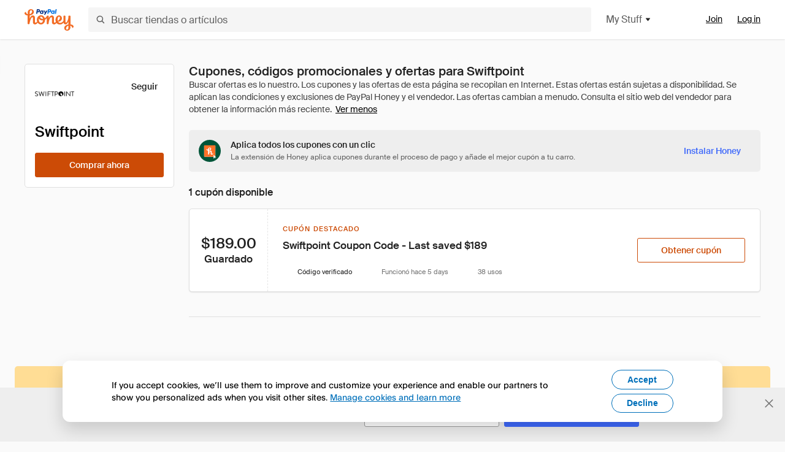

--- FILE ---
content_type: text/html; charset=utf-8
request_url: https://www.joinhoney.com/es/shop/swiftpoint
body_size: 25860
content:

    <!DOCTYPE html>
    <html lang="en">
      <head>
        <title data-react-helmet="true">Los mejores Swiftpoint Cupones, códigos promocionales - Jan 2026 - Honey</title>
        <meta data-react-helmet="true" property="og:locale" content="en_US"/><meta data-react-helmet="true" property="og:type" content="website"/><meta data-react-helmet="true" name="viewport" content="width=device-width, initial-scale=1, maximum-scale=5.0"/><meta data-react-helmet="true" name="twitter:card" content="summary_large_image"/><meta data-react-helmet="true" name="twitter:site" content="@honey"/><meta data-react-helmet="true" name="twitter:creator" content="@honey"/><meta data-react-helmet="true" property="og:site_name" content="Honey"/><meta data-react-helmet="true" name="description" content="Olvídate de buscar códigos. Honey aparece automáticamente durante el proceso de pago en 20 000 tiendas populares como Swiftpoint, prueba todos los códigos de cupón y aplica los mejores descuentos a tu carro."/><meta data-react-helmet="true" name="keywords" content="Swiftpoint, https://www.swiftpoint.com/, coupon codes, code, discounts, coupons, promotional, promo, promotion, deal"/><meta data-react-helmet="true" property="og:title" content="Esta práctica herramienta aplica todos los cupones de Swiftpoint a tu carro de la compra, ¡no está nada mal!"/><meta data-react-helmet="true" property="og:description" content="Honey es como darle superpoderes a tu ordenador."/><meta data-react-helmet="true" property="og:image" content="https://cdn.joinhoney.com/images/share/honey-money-falling.gif"/><meta data-react-helmet="true" property="og:image:alt" content=""/><meta data-react-helmet="true" property="og:url" content="https://www.joinhoney.com/es/shop/swiftpoint"/><meta data-react-helmet="true" name="googlebot" content="noarchive"/><meta data-react-helmet="true" name="robots" content="noindex"/>
        <link data-react-helmet="true" rel="canonical" href="https://www.joinhoney.com/es/shop/swiftpoint"/>
        <script data-react-helmet="true" type="application/ld+json">{
  "@context": "http://schema.org",
  "@type": "Store",
  "logo": {
    "@type": "ImageObject",
    "url": "https://cdn.joinhoney.com/images/store-logos/304511515582527210.png",
    "height": "280",
    "width": "280",
    "name": "Swiftpoint Logo",
    "@id": "https://cdn.joinhoney.com/images/store-logos/304511515582527210.png"
  },
  "sameAs": "https://www.swiftpoint.com/",
  "image": "https://cdn.joinhoney.com/images/share/honey-money-falling.gif",
  "url": "https://www.joinhoney.com/shop/swiftpoint",
  "name": "Swiftpoint Coupons, Promo Codes, and Deals",
  "description": "",
  "@id": "https://www.joinhoney.com/shop/swiftpoint"
}</script>
        <meta name="p:domain_verify" content="676e6efc4c0cf78423aa11218268ac5e" />
        <meta charSet="utf-8" />
        <meta name="msapplication-TileColor" content="#f26c25" />
        <meta name="msapplication-config" content="https://cdn.joinhoney.com/images/favicon/browserconfig.xml" />
        <link rel="shortcut icon" href="https://cdn.joinhoney.com/images/favicon-32.png" sizes="32x32" />
        <link rel="icon" href="https://cdn.joinhoney.com/images/favicon-16.png" sizes="16x16" />
        <link rel="manifest" href="/site.webmanifest" />
        <link rel="mask-icon" href="https://cdn.joinhoney.com/images/favicon/safari-pinned-tab.svg" color="#f26c25" />
        <link rel="stylesheet" href="https://cdn.joinhoney.com/css/honey-font.min.css?v2" />
        <link rel="stylesheet" href="https://cdn.joinhoney.com/css/react-vis.css.gz" />
        <style type="text/css" id="jss-ssr">.icon-0-2-90 {}
.icon-d0-0-2-91 {}
.icon-d0-0-2-91 .h-icon div {
  display: flex;
  align-items: center;
  justify-content: center;
}
.icon-d0-0-2-91 div {
  width: 16px;
  height: 16px;
}
.icon-d0-0-2-91 * {
  vector-effect: non-scaling-stroke;
}
.icon-d0-0-2-91 .fill {
  fill: #616161;
}
.icon-d0-0-2-91 .stroke {
  stroke: #616161;
}
.icon-d1-0-2-92 {}
.icon-d1-0-2-92 .h-icon div {
  display: flex;
  align-items: center;
  justify-content: center;
}
.icon-d1-0-2-92 div {
  width: 16px;
  height: 16px;
}
.icon-d1-0-2-92 * {
  vector-effect: non-scaling-stroke;
}
.icon-d1-0-2-92 .fill {
  fill: #616161;
}
.icon-d1-0-2-92 .stroke {
  stroke: #616161;
}
.icon-d2-0-2-99 {}
.icon-d2-0-2-99 .h-icon div {
  display: flex;
  align-items: center;
  justify-content: center;
}
.icon-d2-0-2-99 div {
  width: 24px;
  height: 24px;
}
.icon-d2-0-2-99 * {
  vector-effect: non-scaling-stroke;
}
.icon-d2-0-2-99 .fill {
  fill: #212121;
}
.icon-d2-0-2-99 .stroke {
  stroke: #212121;
}
.icon-d3-0-2-125 {}
.icon-d3-0-2-125 .h-icon div {
  display: flex;
  align-items: center;
  justify-content: center;
}
.icon-d3-0-2-125 div {
  width: 24px;
  height: 24px;
}
.icon-d3-0-2-125 * {
  vector-effect: non-scaling-stroke;
}
.icon-d3-0-2-125 .fill {
  fill: #212121;
}
.icon-d3-0-2-125 .stroke {
  stroke: #212121;
}
.icon-d4-0-2-134 {}
.icon-d4-0-2-134 .h-icon div {
  display: flex;
  align-items: center;
  justify-content: center;
}
.icon-d4-0-2-134 div {
  width: 16px;
  height: 16px;
}
.icon-d4-0-2-134 * {
  vector-effect: non-scaling-stroke;
}
.icon-d4-0-2-134 .fill {
  fill: #212121;
}
.icon-d4-0-2-134 .stroke {
  stroke: #212121;
}
.icon-d5-0-2-162 {}
.icon-d5-0-2-162 .h-icon div {
  display: flex;
  align-items: center;
  justify-content: center;
}
.icon-d5-0-2-162 div {
  width: 16px;
  height: 16px;
}
.icon-d5-0-2-162 * {
  vector-effect: non-scaling-stroke;
}
.icon-d5-0-2-162 .fill {
  fill: #212121;
}
.icon-d5-0-2-162 .stroke {
  stroke: #212121;
}
.icon-d6-0-2-223 {}
.icon-d6-0-2-223 .h-icon div {
  display: flex;
  align-items: center;
  justify-content: center;
}
.icon-d6-0-2-223 div {
  width: 16px;
  height: 16px;
}
.icon-d6-0-2-223 * {
  vector-effect: non-scaling-stroke;
}
.icon-d6-0-2-223 .fill {
  fill: #3d68fb;
}
.icon-d6-0-2-223 .stroke {
  stroke: #3d68fb;
}
.icon-d7-0-2-226 {}
.icon-d7-0-2-226 .h-icon div {
  display: flex;
  align-items: center;
  justify-content: center;
}
.icon-d7-0-2-226 div {
  width: 16px;
  height: 16px;
}
.icon-d7-0-2-226 * {
  vector-effect: non-scaling-stroke;
}
.icon-d7-0-2-226 .fill {
  fill: #757575;
}
.icon-d7-0-2-226 .stroke {
  stroke: #757575;
}
.icon-d8-0-2-228 {}
.icon-d8-0-2-228 .h-icon div {
  display: flex;
  align-items: center;
  justify-content: center;
}
.icon-d8-0-2-228 div {
  width: 16px;
  height: 16px;
}
.icon-d8-0-2-228 * {
  vector-effect: non-scaling-stroke;
}
.icon-d8-0-2-228 .fill {
  fill: #757575;
}
.icon-d8-0-2-228 .stroke {
  stroke: #757575;
}
.btnContentContainer-0-2-13 {
  width: 100%;
  display: flex;
  align-items: center;
  justify-content: center;
}
.btn-0-2-14 {
  cursor: pointer;
  height: 40px;
  outline: none;
  padding: 0px 16px;
  box-shadow: none;
  transition: 0.2s;
  text-shadow: none;
  user-select: none;
  border-style: solid;
  border-width: 1px;
  border-radius: 3px;
}
.btn-0-2-14:focus {
  outline: 1px auto -webkit-focus-ring-color;
  outline-offset: 2px;
}
.btn-0-2-14:focus:not(:focus-visible) {
  outline: 0;
}
.btn-0-2-14:focus-visible {
  outline-offset: 4px;
}
.btn-0-2-14:active {
  outline: none;
}
.btn-0-2-14 .btnCopy-0-2-29 {
  font-size: 14px;
}
.btn-0-2-14:before {
  content: none !important;
}
.btn-0-2-14:after {
  content: none !important;
}
.btn24-0-2-15 {
  height: 24px;
  padding: 0px 8px;
}
.btn24-0-2-15 .btnCopy-0-2-29 {
  font-size: 12px;
}
.btn32-0-2-16 {
  height: 32px;
  padding: 0px 12px;
}
.btn48-0-2-17 {
  height: 48px;
}
.btn48-0-2-17 .btnCopy-0-2-29 {
  font-size: 16px;
}
.btn56-0-2-18 {
  height: 56px;
  padding: 0px 24px;
}
.btn56-0-2-18 .btnCopy-0-2-29 {
  font-size: 17px;
}
.btnAnchor-0-2-19 {
  display: inline-flex;
  align-items: center;
  text-decoration: none;
}
.btnBlock-0-2-20 {
  display: block;
}
.unstyled-0-2-21 {
  color: inherit;
  border: none;
  cursor: pointer;
  margin: 0;
  display: inline-block;
  padding: 0;
  font-size: inherit;
  background: none;
  transition: 0.2s;
  font-weight: inherit;
  text-decoration: inherit;
}
.unstyled-0-2-21:focus {
  outline: 1px auto -webkit-focus-ring-color;
  outline-offset: 2px;
}
.unstyled-0-2-21:focus:not(:focus-visible) {
  outline: 0;
}
.unstyled-0-2-21:focus-visible {
  outline: 1px auto -webkit-focus-ring-color;
  outline-offset: 2px;
}
.primary-0-2-22 {
  border-color: #cc4b06;
  background-color: #cc4b06;
}
.primary-0-2-22:hover {
  border-color: #f26c25;
  background-color: #f26c25;
}
.primary-0-2-22:active {
  border-color: #aa420b;
  background-color: #aa420b;
}
.secondary-0-2-23 {
  border-color: #3d68fb;
  background-color: #3d68fb;
}
.secondary-0-2-23:hover {
  border-color: #6083fb;
  background-color: #6083fb;
}
.secondary-0-2-23:active {
  border-color: #3256ce;
  background-color: #3256ce;
}
.secondary-ghost-0-2-24 {
  border-color: #3d68fb;
  background-color: #ffffff;
}
.secondary-ghost-0-2-24:hover {
  border-color: #3d68fb;
  background-color: #3d68fb;
}
.secondary-ghost-0-2-24:active {
  border-color: #6083fb;
  background-color: #6083fb;
}
.secondary-ghost-0-2-24 .btnCopy-0-2-29 {
  color: #3d68fb;
}
.secondary-ghost-0-2-24:hover .btnCopy-0-2-29 {
  color: #ffffff;
}
.secondary-ghost-0-2-24:hover path {
  fill: #ffffff !important;
  stroke: #ffffff !important;
  transition: 0.2s;
}
.third-0-2-25 {
  border-color: #9e9e9e;
  background-color: #ffffff;
}
.third-0-2-25:hover {
  border-color: #616161;
  background-color: #f5f5f5;
}
.third-0-2-25:active {
  border-color: #757575;
  background-color: #ffffff;
}
.third-0-2-25 .btnCopy-0-2-29 {
  color: #212121;
}
.third-0-2-25:active .btnCopy-0-2-29 {
  color: #000000;
}
.third-light-0-2-26 {
  border-color: #f5f5f5;
  background-color: transparent;
}
.third-light-0-2-26:hover {
  opacity: 0.85;
}
.gold-0-2-27 {
  border-color: #ffc74f;
  background-color: #ffc74f;
}
.gold-0-2-27 .btnCopy-0-2-29 {
  color: #212121;
}
.gold-0-2-27:hover {
  border-color: #ffd272;
  background-color: #ffd272;
}
.gold-0-2-27:active {
  border-color: #edb235;
  background-color: #edb235;
}
.borderNone-0-2-28 {
  border: none !important;
}
.btnCopy-0-2-29 {
  color: #ffffff;
  order: 2;
  overflow: hidden;
  font-style: normal;
  transition: 0.2s;
  font-family: SuisseIntl, BlinkMacSystemFont, "Segoe UI", Roboto, Helvetica, Arial, sans-serif, "Apple Color Emoji", "Segoe UI Emoji", "Segoe UI Symbol";
  font-weight: 600;
  text-shadow: none !important;
  white-space: nowrap;
  font-stretch: normal;
  text-overflow: ellipsis;
  letter-spacing: normal;
  text-transform: none !important;
}
.flexible-0-2-30 {
  width: 100%;
  overflow: hidden;
}
.btnIcon-0-2-31 {
  order: 1;
  display: flex;
  margin-right: 8px;
}
.btnIconOnly-0-2-32 {
  margin-right: initial;
}
.btnIconRight-0-2-33 {
  order: 3;
  display: flex;
  margin-left: 8px;
  margin-right: initial;
}
.loadingStatus-0-2-34 {
  border-color: #bdbdbd !important;
  pointer-events: none;
  background-color: #ffffff !important;
}
.loadingStatus-0-2-34:hover {
  border-color: #bdbdbd !important;
  background-color: #ffffff !important;
}
.loadingStatus-0-2-34 .btnCopy-0-2-29 {
  color: #bdbdbd;
}
.loadingStatus-0-2-34 .h-fill {
  color: #bdbdbd;
}
.successStatus-0-2-35 {
  border-color: #008556 !important;
  pointer-events: none;
  background-color: #ffffff !important;
}
.successStatus-0-2-35:hover {
  border-color: #008556 !important;
  background-color: #ffffff !important;
}
.successStatus-0-2-35 .btnCopy-0-2-29 {
  color: #008556;
}
.successStatus-0-2-35 .h-fill {
  color: #008556;
}
.failedStatus-0-2-36 {
  border-color: #d14444 !important;
  pointer-events: none;
  background-color: #ffffff !important;
}
.failedStatus-0-2-36:hover {
  border-color: #d14444 !important;
  background-color: #ffffff !important;
}
.failedStatus-0-2-36 .btnCopy-0-2-29 {
  color: #d14444;
}
.failedStatus-0-2-36 .h-fill {
  color: #d14444;
}
.disabledStatus-0-2-37 {
  border-color: #bdbdbd !important;
  pointer-events: none;
  background-color: #bdbdbd !important;
}
.disabledStatus-0-2-37:hover {
  border-color: #bdbdbd !important;
  background-color: #bdbdbd !important;
}
.disabledStatus-0-2-37 .btnCopy-0-2-29 {
  color: #ffffff;
}
.disabledStatus-0-2-37 .h-fill {
  color: #ffffff;
}
.closeButton-0-2-11 {
  top: 4px;
  right: 4px;
  width: 44px;
  border: none;
  cursor: pointer;
  height: 44px;
  display: flex;
  padding: 0;
  z-index: 1;
  position: absolute;
  background: none;
  transition: 0.2s;
  align-items: center;
  border-radius: 3px;
  justify-content: center;
}
.closeButton-0-2-11:focus {
  outline: 1px auto -webkit-focus-ring-color;
  outline-offset: 2px;
}
.closeButton-0-2-11:focus:not(:focus-visible) {
  outline: 0;
}
.closeButton-0-2-11:focus-visible {
  outline-offset: 0;
}
.closeButton-0-2-11:hover {
  background-color: rgba(0, 0, 0, 0.03);
}
.closeButton-0-2-11:active {
  background-color: rgba(0, 0, 0, 0.08);
}
.compact-0-2-12 {
  width: 32px;
  height: 32px;
}
.container-0-2-71 {
  margin: 0px auto;
  padding: 24px 16px 0;
  max-width: 1360px;
}
@media (min-width: 768px) {
  .container-0-2-71 {
    margin: 0px auto;
    padding: 32px 24px 0;
  }
}
@media (min-width: 1024px) {
  .container-0-2-71 {
    margin: 0px auto;
    padding: 48px 40px 0;
  }
}
  .infinite-0-2-72 {
    max-width: initial;
  }
  .noPaddingTopBottom-0-2-73 {
    padding-top: 0px;
    padding-bottom: 0px;
  }
@media (min-width: 768px) {
  .noPaddingTopBottom-0-2-73 {
    padding-top: 0px;
    padding-bottom: 0px;
  }
}
@media (min-width: 1024px) {
  .noPaddingTopBottom-0-2-73 {
    padding-top: 0px;
    padding-bottom: 0px;
  }
}
@media (min-width: 1024px) {
  .noPaddingLeftRightDesktop-0-2-74 {
    padding-left: 0px;
    padding-right: 0px;
  }
}
@media (min-width: 768px) and (max-width: 1023px) {
  .noPaddingLeftRightTablet-0-2-75 {
    padding-left: 0px;
    padding-right: 0px;
  }
}
@media (max-width: 767px) {
  .noPaddingLeftRightMobile-0-2-76 {
    padding-left: 0px;
    padding-right: 0px;
  }
}
  .btnCopy-0-2-185 {
    order: 2;
    opacity: 1;
    font-size: 14px;
    font-style: normal;
    font-family: SuisseIntl, BlinkMacSystemFont, "Segoe UI", Roboto, Helvetica, Arial, sans-serif, "Apple Color Emoji", "Segoe UI Emoji", "Segoe UI Symbol";
    font-weight: 500;
    line-height: normal;
    white-space: nowrap;
    font-stretch: normal;
    letter-spacing: normal;
    text-transform: none !important;
  }
  .container-0-2-186 {
    display: flex;
    align-items: center;
  }
  .left-0-2-187 {
    order: 1;
    display: flex;
    margin-right: 10px;
  }
  .right-0-2-188 {
    order: 3;
    display: flex;
    margin-left: 10px;
  }
  .flatBtn-0-2-189 {
    width: unset;
    border: none;
    cursor: pointer;
    margin: 0;
    display: flex;
    opacity: 1 !important;
    padding: 0;
    background: none;
    box-shadow: none;
    text-shadow: none;
    background-color: rgba(0, 0, 0, 0) !important;
  }
  .flatBtn-0-2-189:focus {
    outline: 1px auto -webkit-focus-ring-color;
    outline-offset: 2px;
  }
  .flatBtn-0-2-189:focus:not(:focus-visible) {
    outline: 0;
  }
  .flatBtn-0-2-189:focus-visible {
    outline: 1px auto -webkit-focus-ring-color;
    outline-offset: 2px;
  }
  .flatBtn-0-2-189.disabled {
    cursor: default;
    display: block;
    user-select: none;
    pointer-events: none;
  }
  .flatBtn-0-2-189:before {
    content: none !important;
  }
  .flatBtn-0-2-189:after {
    content: none !important;
  }
  .btnAnchor-0-2-190 {
    display: inline-flex;
    align-items: center;
    text-decoration: none;
  }
  .btnAnchor-0-2-190.disabled {
    display: inline-flex;
  }
  .blue-0-2-191 {
    color: #3d68fb;
    transition: 0.2s;
  }
  .blue-0-2-191 .h-fill {
    color: #3d68fb !important;
    transition: 0.2s;
  }
  .blue-0-2-191:hover {
    color: #6083fb;
  }
  .blue-0-2-191:hover .h-fill {
    color: #6083fb !important;
  }
  .black-0-2-192 {
    color: #212121;
    transition: 0.2s;
  }
  .black-0-2-192 .h-fill {
    color: #212121 !important;
    transition: 0.2s;
  }
  .black-0-2-192:hover {
    color: #424242;
  }
  .black-0-2-192:hover .h-fill {
    color: #424242 !important;
  }
  .grey-0-2-193 {
    color: #757575;
    transition: 0.2s;
  }
  .grey-0-2-193 .h-fill {
    color: #757575 !important;
    transition: 0.2s;
  }
  .grey-0-2-193:hover {
    color: #9e9e9e;
  }
  .grey-0-2-193:hover .h-fill {
    color: #9e9e9e !important;
  }
  .orange-0-2-194 {
    color: #f26c25;
    transition: 0.2s;
  }
  .orange-0-2-194 .h-fill {
    color: #f26c25 !important;
    transition: 0.2s;
  }
  .orange-0-2-194:hover {
    color: #ff8b4e;
  }
  .orange-0-2-194:hover .h-fill {
    color: #ff8b4e !important;
  }
  .disabled-0-2-195 {
    color: #bdbdbd;
  }
  .disabled-0-2-195 .h-fill {
    color: #bdbdbd !important;
  }
  .logo-0-2-77 {
    display: flex;
    align-items: center;
  }
  .logo-0-2-77 a {
    transition: 0.2s;
    text-decoration: none;
  }
  .logoLink-0-2-78:hover {
    opacity: 0.9;
  }
  .full-0-2-79 {
    display: none;
  }
@media (min-width: 414px) {
  .full-0-2-79 {
    display: flex;
  }
}
  .h-0-2-80 {
    display: flex;
  }
@media (min-width: 414px) {
  .h-0-2-80 {
    display: none;
  }
}
  .dot-0-2-81 {
    width: 2px;
    height: 2px;
    margin: 0px 8px 0px 6px;
    border-radius: 50%;
    background-color: #bdbdbd;
  }
  .subBrandName-0-2-82 {
    color: #9e9e9e;
    font-size: 11px;
    transition: 0.2s;
    font-weight: 500;
    letter-spacing: 1.65px;
    text-transform: uppercase;
  }
  .subBrandName-0-2-82:hover {
    color: #bdbdbd;
  }
  .fitContainer-0-2-153 {
    width: 100%;
    height: 100%;
    display: flex;
    justify-content: center;
  }
  .loading-0-2-154 {
    opacity: 0;
    transition: opacity 200ms;
  }
  .load-0-2-155 {
    opacity: 1;
  }
  .skip-0-2-46 {
    top: 80px;
    left: -150px;
    color: #424242;
    padding: 12px 16px;
    z-index: 101;
    position: fixed;
    font-size: 14px;
    box-shadow: 0px 4px 20px rgba(0, 0, 0, 0.18);
    transition: 0.2s;
    font-weight: 600;
    border-radius: 3px;
    text-decoration: none;
    background-color: #ffffff;
  }
  .skip-0-2-46:hover {
    cursor: pointer;
    box-shadow: 0px 4px 20px rgba(0, 0, 0, 0.30);
  }
  .skip-0-2-46:focus {
    left: 40px;
  }
  .storeLogo-0-2-144 {  }
  .noOverlay-0-2-145 {  }
  .noOverlay-0-2-145:before {
    content: initial !important;
  }
  .circleRed-0-2-146 {
    background-color: #ffefef !important;
  }
  .circleRed-0-2-146 span {
    color: #461717;
  }
  .circleMain-0-2-147 {
    background-color: #fff2eb !important;
  }
  .circleMain-0-2-147 span {
    color: #451f0b;
  }
  .circleGold-0-2-148 {
    background-color: #fff9ed !important;
  }
  .circleGold-0-2-148 span {
    color: #72520d;
  }
  .circleSec-0-2-149 {
    background-color: #cad5fd !important;
  }
  .circleSec-0-2-149 span {
    color: #111d45;
  }
  .circlePurple-0-2-150 {
    background-color: #f2eefc !important;
  }
  .circlePurple-0-2-150 span {
    color: #22143f;
  }
  .circleTeal-0-2-151 {
    background-color: #c8e9eb !important;
  }
  .circleTeal-0-2-151 span {
    color: #0f3133;
  }
  .storeLogo-d0-0-2-152 {
    width: 64px;
    height: 64px;
    display: flex;
    overflow: hidden;
    position: relative;
    align-items: center;
    flex-shrink: 0;
    border-radius: 0;
    justify-content: center;
  }
  .storeLogo-d0-0-2-152 span {
    opacity: 0.3;
    font-size: 25.6px;
    transition: 0.2s;
    font-weight: 600;
    text-transform: uppercase;
  }
  .storeLogo-d0-0-2-152 img {
    width: 100%;
    align-self: center;
  }
  .storeLogo-d0-0-2-152:before {
    top: 0px;
    left: 0px;
    width: 100%;
    height: 100%;
    content: "";
    position: absolute;
    background-color: rgba(33, 33, 33, 0.05);
  }
  .copy-0-2-1 {
    color: #424242;
    max-width: 793px;
    text-align: justify;
  }
@media (min-width: 768px) {
  .copy-0-2-1 {
    padding-right: 45px;
  }
}
@media (min-width: 768px) {
  .closeBtn-0-2-2 {
    top: auto;
    flex: 1;
    margin-right: 12px;
  }
}
  .banner-0-2-3 {
    width: 100%;
    bottom: 0;
    padding: 20px;
    z-index: 1000;
    position: fixed;
    background-color: #eeeeee;
  }
@media (min-width: 768px) {
  .banner-0-2-3 {
    display: flex;
    align-items: center;
    justify-content: space-between;
  }
}
  .alertIcon-0-2-4 {
    display: flex;
    margin-bottom: 20px;
    padding-bottom: 3px;
    justify-content: center;
  }
@media (min-width: 768px) {
  .alertIcon-0-2-4 {
    margin: 0 17.5px 0 0;
    align-items: center;
  }
}
@media (min-width: 768px) {
  .copyContainer-0-2-5 {
    flex: 6;
    display: flex;
    justify-content: center;
  }
}
@media (min-width: 1024px) {
  .copyContainer-0-2-5 {
    flex: 5;
  }
}
  .main-0-2-6 {
    left: 0px;
    width: 100%;
    bottom: 0px;
    z-index: 100;
    position: fixed;
    background-color: #eeeeee;
  }
  .content-0-2-7 {
    display: flex;
    flex-direction: column;
    padding-bottom: 24px;
  }
@media (min-width: 1024px) {
  .content-0-2-7 {
    flex-direction: row;
    justify-content: center;
  }
}
  .title-0-2-8 {
    color: #424242;
    width: 259px;
    margin: auto;
    text-align: center;
    padding-top: 24px;
  }
@media (min-width: 1024px) {
  .title-0-2-8 {
    width: auto;
    margin: 0px;
    padding-top: 33px;
  }
}
  .noButton-0-2-9 {
    width: 220px;
    margin: 16px auto 11px;
  }
@media (min-width: 1024px) {
  .noButton-0-2-9 {
    margin: 24px 0px 0px 20px;
  }
}
  .yesButton-0-2-10 {
    width: 220px;
    margin: auto;
  }
@media (min-width: 1024px) {
  .yesButton-0-2-10 {
    margin: 24px 0px 0px 8px;
  }
}
  .selectorContainer-0-2-318 {
    cursor: pointer;
    display: flex;
  }
  .containerDisabled-0-2-319 {
    cursor: auto;
  }
  .countryName-0-2-320 {  }
  .languageName-0-2-321 {  }
  .textStyle-0-2-322 {  }
  .countryName-d0-0-2-323 {
    color: #212121;
    border-right: 1px solid #e0e0e0;
    padding-right: 12px;
  }
  .languageName-d1-0-2-324 {
    color: #212121;
    padding-left: 12px;
  }
  .languageSelector-0-2-290 {
    transition: 0.2s;
    padding-right: 83px;
  }
@media (min-width: 1360px) {
  .languageSelector-0-2-290 {
    padding-right: 206px;
  }
}
@media (max-width: 899px) {
  .main-0-2-291 {
    display: none;
  }
}
  .mainPadding-0-2-292 {
    padding-top: 80px;
  }
@media (max-width: 899px) {
  .floating-0-2-293 {
    display: none;
  }
}
  .floatingPadding-0-2-294 {
    padding-top: 160px;
  }
  .searchBoxTextOverrideWrapper-0-2-83 {
    display: flex;
    flex-direction: row;
  }
  .searchBoxTextOverrideWrapper-0-2-83 input {
    font-size: 16px !important;
    transition: none;
  }
  .searchBoxTextOverrideWrapper-0-2-83 input:focus {  }
  .searchInputContainer-0-2-84 {
    width: 100%;
  }
  .searchBoxTextOverrideWrapper-d0-0-2-85 {
    border: none;
    border-radius: 0;
  }
  .searchBoxTextOverrideWrapper-d0-0-2-85 input {
    border-collapse: separate !important;
    border-radius: 3 !important;
  }
  .searchBoxTextOverrideWrapper-d0-0-2-85 input:focus {
    border: 1px solid #bdbdbd;
  }
  .overlay-0-2-93 {
    left: 50%;
    right: 50%;
    width: 100vw;
    height: 100vh;
    opacity: 1;
    z-index: 99;
    position: fixed;
    margin-top: 12px;
    transition: visibility, opacity .1s ease;
    visibility: visible;
    margin-left: -50vw;
    margin-right: -50vw;
    background-color: rgba(0,0,0,.25);
  }
  .overlayHidden-0-2-94 {
    opacity: 0;
    visibility: hidden;
  }
  .popoverRoot-0-2-95 {
    left: 50%;
    right: 50%;
    width: 100vw;
    z-index: 100;
    position: absolute;
    margin-left: -50vw;
    margin-right: -50vw;
  }
@media (min-width: 768px) {
  .popoverRoot-0-2-95 {
    left: auto;
    right: auto;
    width: 616px;
    margin-left: auto;
    margin-right: auto;
  }
}
@media (min-width: 1360px) {
  .popoverRoot-0-2-95 {
    width: 912px;
  }
}
@media (min-width: 1575px) {
  .popoverRoot-0-2-95 {
    width: 1208px;
  }
}
@media (min-width: 1856px) {
  .popoverRoot-0-2-95 {
    width: 1504px;
  }
}
  .goldBtn-0-2-181 button {
    background-color: #ffc74f !important;
  }
  .goldBtn-0-2-181 button:hover {
    background-color: #ffd272 !important;
  }
  .goldBtn-0-2-181 button div div {
    color: #222D65 !important;
  }
  .buttonWrap-0-2-182 {
    position: relative;
  }
  .buttonWrap-0-2-182:hover .tooltip-0-2-184 {
    opacity: 1;
  }
  .textButton-0-2-183 {
    color: inherit;
    border: 0px;
    margin: 0px;
    padding: 0px;
    font-size: inherit;
    appearance: none;
    background: transparent;
    font-weight: inherit;
    line-height: inherit;
    letter-spacing: inherit;
  }
  .tooltip-0-2-184 {
    top: 65px;
    color: #bdbdbd;
    width: 100%;
    opacity: 0;
    padding: 9px 12px 8px;
    position: absolute;
    font-size: 12px;
    transition: 0.2s;
    font-weight: 500;
    line-height: 16px;
    border-radius: 3px;
    background-color: #212121;
  }
  .tooltip-0-2-184:before {
    top: -12px;
    left: 50%;
    right: 0px;
    width: 0px;
    border: 6px solid transparent;
    bottom: 0px;
    height: 0px;
    content: "";
    position: absolute;
    margin-left: -6px;
    border-bottom-color: #212121;
  }
  .giftIcon-0-2-96 {
    top: -3px;
    display: inline-block;
    position: relative;
    margin-left: -8px;
    margin-right: 8px;
    vertical-align: middle;
  }
  .referralText-0-2-97 {
    color: #f26c25;
  }
  .referralCountNumber-0-2-98 {
    font-weight: 800;
  }
  .languageSelector-0-2-47 {
    margin-top: 18px;
  }
  .main-0-2-43 {
    display: flex;
    position: relative;
    flex-direction: column;
  }
  .main-0-2-43.sticky {
    padding-top: 64px;
  }
  .content-0-2-44 {
    flex: 1 1 auto;
    display: flex;
    flex-direction: column;
    justify-content: space-between;
  }
  .whiteBg-0-2-45 {
    background-color: #ffffff;
  }
  .main-0-2-173 {  }
  .main-d0-0-2-174 {  }
  .main-d0-0-2-174::before {
    content: "Buscar ofertas es lo nuestro. Los cupones y las ofertas de esta página se recopilan en Internet. Estas ofertas están sujetas a disponibilidad. Se aplican las condiciones y exclusiones de PayPal Honey y el vendedor. Las ofertas cambian a menudo. Consulta el sitio web del vendedor para obtener la información más reciente.";
  }
  .metaTag-0-2-220 {
    color: #212121;
    width: max-content;
    display: flex;
    align-items: center;
    flex-direction: row;
  }
  .iconContainer-0-2-221 {
    width: 16px;
    height: 16px;
  }
  .copy-0-2-222 {
    margin-left: 8px;
  }
  .lastApplied-0-2-224 {
    color: #757575;
  }
  .lastAppliedHighlighted-0-2-225 {
    color: #212121;
  }
  .standardCopy-0-2-227 {
    color: #757575;
  }
  .metadata-0-2-219 {
    margin: 0;
    display: flex;
    flex-wrap: wrap;
    list-style: none;
    margin-top: 24px;
    padding-left: 0;
    flex-direction: column;
  }
  .metadata-0-2-219 li {
    margin: 0 0 8px 0;
  }
@media (min-width: 414px) {
  .metadata-0-2-219 {
    flex-direction: row;
  }
  .metadata-0-2-219 li {
    margin: 0 24px 0 0;
  }
  .metadata-0-2-219 li:last-of-type {
    margin: 0;
  }
}
  .metadata-0-2-219 li:last-of-type {
    margin: 0;
  }
  .qualifiers-0-2-215 {
    display: flex;
    flex-wrap: wrap;
    flex-direction: row;
  }
  .qualifierBlock-0-2-216 {
    height: 16px;
    display: flex;
    align-items: center;
    flex-direction: row;
  }
  .customQualifier-0-2-217 {
    margin-right: 8px;
  }
  .customQualifier-0-2-217:last-of-type {
    margin-right: 0;
  }
  .dividerDot-0-2-218 {
    margin-right: 8px;
  }
  .container-0-2-208 {
    width: 100%;
    height: 100%;
    padding: 12px;
  }
@media (min-width: 414px) {
  .container-0-2-208 {
    padding: 16px;
  }
}
@media (min-width: 768px) {
  .container-0-2-208 {
    padding: 24px;
  }
}
  .type-0-2-209 {
    display: block;
    margin-bottom: 8px;
    text-transfrom: uppercase;
  }
  .mainText-0-2-210 {
    color: #212121;
    white-space: break-spaces;
  }
@supports ( -moz-appearance:none ) {
  .mainText-0-2-210 {
    white-space: initial;
  }
}
  .mainText-0-2-210> div {
    display: inline-block;
  }
  .subText-0-2-211 {
    color: #757575;
    white-space: break-spaces;
  }
@supports (-moz-appearance:none) {
  .subText-0-2-211 {
    white-space: initial;
  }
}
  .mobileHoneyGold-0-2-212 {
    padding: 0;
    text-align: inherit;
    background-color: inherit;
  }
  .type-d0-0-2-213 {
    color: #cc4b06;
  }
  .subText-d1-0-2-214 {
    margin-top: 4px;
  }
  .container-0-2-229 {
    width: 100%;
  }
  .wrapper-0-2-230 {
    width: 100%;
    position: relative;
  }
  .copyCodeButton-0-2-231 {
    background-color: #eeeeee;
  }
  .copyCodeText-0-2-232 {
    color: #616161;
  }
  .clicked-0-2-233 {
    color: #00a368;
  }
  .icon-0-2-234 {
    margin-right: 4px;
  }
  .extraText-0-2-235 {
    width: 100%;
    display: flex;
    margin-top: 8px;
    justify-content: center;
  }
@media (min-width: 768px) {
  .extraText-0-2-235 {
    left: 50%;
    bottom: -30px;
    margin: 0;
    position: absolute;
    transform: translate(-50%, -50%);
  }
}
  .container-0-2-206 {
    color: #212121;
    width: 100%;
    height: 100%;
    display: flex;
    align-items: center;
    border-right: 1px dashed rgba(0, 0, 0, 0.1);
    justify-content: center;
  }
  .container-0-2-207 {
    width: 100%;
    display: flex;
    align-items: center;
    flex-direction: column;
    justify-content: center;
  }
  .container-0-2-201 {
    border: 1px solid #e0e0e0;
    display: grid;
    box-shadow: 0px 1px 2px rgba(0, 0, 0, 0.1);
    min-height: 128px;
    border-radius: 5px;
    background-color: #ffffff;
    grid-template-columns: 72px 1fr;
  }
@media (min-width: 414px) {
  .container-0-2-201 {
    grid-template-columns: 96px 1fr;
  }
}
@media (min-width: 768px) {
  .container-0-2-201 {
    grid-template-columns: 128px 1fr;
  }
}
  .rightSide-0-2-202 {
    display: grid;
    grid-template-rows: 1fr max-content;
  }
@media (min-width: 768px) {
  .rightSide-0-2-202 {
    grid-template-rows: initial;
    grid-template-columns: 1fr 216px;
  }
}
  .buttonWrapper-0-2-203 {
    margin: 8px 0 16px 12px;
    max-width: 216px;
  }
@media (min-width: 768px) {
  .buttonWrapper-0-2-203 {
    margin: 0;
    display: flex !important;
    padding: 0 24px 0 16px;
    align-items: center;
  }
}
  .container-d2-0-2-204 {
    cursor: pointer;
  }
  .buttonWrapper-d3-0-2-205 {
    display: none;
  }
  .copyArea-0-2-200 {
    top: -999px;
    left: -999px;
    position: fixed;
  }
  .shopNowButton-0-2-163 {
    width: 136px;
    height: 40px;
  }
@media (min-width: 320px) {
  .shopNowButton-0-2-163 {
    width: 183px;
  }
}
@media (min-width: 768px) {
  .shopNowButton-0-2-163 {
    width: 115px;
  }
}
@media (min-width: 1024px) {
  .shopNowButton-0-2-163 {
    width: 100%;
  }
}
  .storefrontStoreFollowButton-0-2-133 {
    padding: 0 8px;
    transition: 0s;
  }
  .storeActionButtons-0-2-156 {
    width: 100%;
    height: 40px;
    display: flex;
    flex-direction: row;
  }
  .storeActionButtons-0-2-156:not(:last-child) {
    margin-right: 8px;
  }
  .follow-0-2-157 {
    width: 100%;
    display: block;
    min-width: 87px;
  }
@media (min-width: 768px) {
  .follow-0-2-157 {  }
}
@media (min-width: 1024px) {
  .follow-0-2-157 {
    display: none;
  }
}
  .activate-0-2-158 {
    width: 100%;
  }
@media (min-width: 768px) {
  .activate-0-2-158 {  }
}
@media (min-width: 1024px) {
  .activate-0-2-158 {
    width: 204px !important;
  }
}
  .shopNow-0-2-159 {
    width: 100%;
  }
@media (min-width: 768px) {
  .shopNow-0-2-159 {
    width: 115px;
  }
}
@media (min-width: 1024px) {
  .shopNow-0-2-159 {
    width: 100%;
  }
}
  .follow-d4-0-2-160 {
    margin-right: 16px;
  }
@media (min-width: 768px) {
  .follow-d4-0-2-160 {
    width: 87px;
  }
}
  .activate-d6-0-2-161 {  }
@media (min-width: 768px) {
  .activate-d6-0-2-161 {
    width: 122px;
  }
}
  .container-0-2-135 {
    display: flex;
    flex-direction: row;
  }
@media (min-width: 1024px) {
  .container-0-2-135 {
    flex-direction: column;
  }
}
  .storeLogo-0-2-136 {
    width: 48px;
    height: 48px;
    border-radius: 3px;
  }
@media (min-width: 414px) {
  .storeLogo-0-2-136 {
    width: 54px;
    height: 54px;
  }
}
@media (min-width: 1024px) {
  .storeLogo-0-2-136 {
    width: 64px;
    height: 64px;
  }
}
  .storeName-0-2-137 {
    color: #000000;
    overflow: hidden;
    text-overflow: ellipsis;
  }
  .infoWrapper-0-2-138 {
    display: flex;
    margin-left: 16px;
    flex-direction: column;
    justify-content: center;
  }
@media (min-width: 1024px) {
  .infoWrapper-0-2-138 {
    display: initial;
    margin-top: 16px;
    margin-left: 0;
  }
}
  .metaWrapper-0-2-139 {
    display: flex;
    flex-wrap: wrap;
    margin-top: 8px;
    flex-direction: row;
  }
@media (min-width: 1024px) {
  .metaWrapper-0-2-139 {
    margin-top: 12px;
  }
}
@media (min-width: 1024px) {
  .category-0-2-140 {
    margin-bottom: 4px;
  }
}
  .divider-0-2-141 {
    margin: 0 8px;
  }
@media (min-width: 1024px) {
  .gold-0-2-142 {
    margin-bottom: 4px;
  }
}
  .goldWrapper-0-2-143 {
    display: flex;
    font-size: 11px;
    font-weight: bold;
  }
  .container-0-2-164 {
    margin: 0;
    display: none;
    list-style: none;
    padding-left: 0;
    padding-bottom: 12px;
  }
@media (min-width: 1024px) {
  .container-0-2-164 {
    display: block;
  }
}
  .container-0-2-164:before {
    left: 16px;
    width: calc(100% - 32px);
    height: 1px;
    content: "";
    display: block;
    position: relative;
    margin-bottom: 12px;
    background-color: #e0e0e0;
  }
  .tab-0-2-165 {
    color: #212121;
    width: 100%;
    height: 40px;
    display: flex;
    padding: 0 16px;
    align-items: center;
    justify-content: space-between;
  }
  .tab-0-2-165:hover {
    background-color: rgba(0, 0, 0, 0.05);
  }
  .tabActive-0-2-166 {
    background-color: rgba(0, 0, 0, 0.1);
  }
  .tabActive-0-2-166:hover {
    background-color: rgba(0, 0, 0, 0.1);
  }
  .flyout-0-2-167 {
    max-width: 712px;
  }
  .navContainer-0-2-126 {
    position: relative;
    border-top: 1px solid #e0e0e0;
    background-color: #ffffff;
  }
@media (min-width: 1024px) {
  .navContainer-0-2-126 {
    border: 1px solid #e0e0e0;
    border-radius: 5px;
  }
}
  .wrapper-0-2-127 {
    display: flex;
    padding: 24px 24px 18px;
    border-bottom: 1px solid #e0e0e0;
    flex-direction: column;
  }
@media (min-width: 768px) {
  .wrapper-0-2-127 {
    flex-direction: row;
    justify-content: space-between;
  }
}
@media (min-width: 1024px) {
  .wrapper-0-2-127 {
    padding: 16px;
    border-bottom: 0;
    flex-direction: column;
    justify-content: align-start;
  }
}
  .buttons-0-2-128 {
    display: flex;
    margin-top: 20px;
  }
@media (min-width: 768px) {
  .buttons-0-2-128 {
    margin-top: 4px;
  }
}
@media (min-width: 1024px) {
  .buttons-0-2-128 {
    margin-top: 20px;
  }
}
  .flyout-0-2-129 {
    top: 100%;
    left: 0;
    width: 100%;
    padding: 24px 16px;
    border-radius: 0;
  }
@media (min-width: 320px) {
  .flyout-0-2-129 {
    padding: 24px 40px;
  }
}
@media (min-width: 768px) {
  .flyout-0-2-129 {
    display: flex;
    padding: 32px 0;
    justify-content: center;
  }
}
@media (min-width: 1024px) {
  .flyout-0-2-129 {
    display: none;
  }
}
  .followWrapper-0-2-130 {
    display: none;
  }
@media (min-width: 1024px) {
  .followWrapper-0-2-130 {
    top: 16px;
    right: 16px;
    display: block;
    position: absolute;
  }
}
  .followButtonWrapper-0-2-131 {  }
  .followButtonWrapper-d6-0-2-132 {
    width: 87px;
  }
  .container-0-2-175 {
    margin: 24px 0;
    display: flex;
    padding: 24px 32px 24px 16px;
    border-radius: 5px;
    background-color: #eeeeee;
  }
@media (min-width: 768px) {
  .container-0-2-175 {
    padding: 16px 32px 16px 16px;
  }
}
  .graphic-0-2-176 {
    width: 36px;
    height: 36px;
    margin-right: 16px;
  }
  .header-0-2-177 {
    color: #212121;
    font-size: 14px;
    line-height: 16px;
    margin-bottom: 4px;
  }
  .installButton-0-2-178 {
    display: flex;
    margin-top: 16px;
    align-items: center;
  }
@media (min-width: 768px) {
  .installButton-0-2-178 {
    margin-top: 0px;
  }
}
  .subContainer-0-2-179 {
    flex-direction: column;
  }
@media (min-width: 768px) {
  .subContainer-0-2-179 {
    width: 100%;
    display: flex;
    flex-direction: row;
    justify-content: space-between;
  }
}
  .subHeader-0-2-180 {
    color: #616161;
    font-size: 12px;
    line-height: 16px;
  }
  .container-0-2-246 {
    display: flex;
    flex-direction: column;
  }
  .title-0-2-247 {
    color: #212121;
  }
  .cardsWrapper-0-2-248 {
    display: grid;
    row-gap: 16px;
    column-gap: 16px;
    margin-top: 24px;
    margin-bottom: 24px;
    grid-template-columns: repeat(1, 1fr);
  }
@media (min-width: 414px) {
  .cardsWrapper-0-2-248 {
    grid-template-columns: repeat(2, 1fr);
  }
}
@media (min-width: 768px) {
  .cardsWrapper-0-2-248 {
    grid-template-columns: repeat(3, 1fr);
  }
}
  .link-0-2-249 {
    align-self: center;
  }
  .toggleBtn-0-2-245 {
    left: 50%;
    position: relative;
    transform: translate(-50%);
    margin-top: 24px;
  }
  .titleWrapper-0-2-243 {
    margin-bottom: 24px;
  }
  .title-0-2-244 {
    color: #212121;
  }
  .withMargin-0-2-242 {
    margin-bottom: 16px;
  }
  .couponListItem-0-2-196 {
    margin-bottom: 8px;
  }
  .couponListItem-0-2-196:last-child {
    margin-bottom: 0;
  }
@media (min-width: 768px) {
  .couponListItem-0-2-196 {
    margin-bottom: 16px;
  }
  .couponListItem-0-2-196:last-child {
    margin-bottom: 0;
  }
}
  .header-0-2-197 {
    color: #212121;
    margin-bottom: 16px;
  }
  .coupons-0-2-198 {
    margin: 0;
    list-style: none;
    padding-left: 0;
  }
  .toggleBtn-0-2-199 {
    left: 50%;
    position: relative;
    transform: translate(-50%);
    margin-top: 24px;
  }
  .deals-0-2-236 {
    display: flex;
    flex-direction: column;
  }
  .title-0-2-237 {
    color: #212121;
    margin-bottom: 16px;
  }
  .dealCarouselContainer-0-2-238 {
    margin-top: 8px;
  }
@media (min-width: 768px) {
  .dealCarouselContainer-0-2-238 {
    margin-top: 16px;
  }
}
  .dealStackedItem-0-2-239 {
    margin-bottom: 8px;
  }
  .dealStackedItem-0-2-239:last-child {
    margin-bottom: 0;
  }
@media (min-width: 768px) {
  .dealStackedItem-0-2-239 {
    margin-bottom: 16px;
  }
  .dealStackedItem-0-2-239:last-child {
    margin-bottom: 0;
  }
}
  .dealsList-0-2-240 {
    margin: 0;
    display: flex;
    list-style: none;
    padding-left: 0;
    flex-direction: column;
  }
  .stackedDeal-0-2-241 {
    margin-bottom: 12px;
  }
  .container-0-2-169 {
    margin-bottom: 24px;
  }
  .header-0-2-170 {
    color: #212121;
  }
  .button-0-2-171 {
    color: #000000;
    display: inline-block;
    padding: 0;
    text-align: inherit;
    text-decoration: underline;
    background-color: inherit;
  }
  .disclaimer-0-2-172 {
    display: inline;
    margin-right: 6px;
  }
  .sectionsContainer-0-2-168 > * {
    border-bottom: 1px solid #e0e0e0;
    margin-bottom: 40px;
    padding-bottom: 40px;
  }
  .sectionsContainer-0-2-168 > *:last-child {
    border-bottom: none;
    margin-bottom: 0;
    padding-bottom: 0;
  }
  .container-0-2-250 {
    margin: 0px 24px;
    display: flex;
    padding: 48px 20px 0px 20px;
    border-radius: 5px;
    justify-content: center;
    background-color: #ffdd95;
  }
  .container-0-2-250 picture {
    display: flex;
    align-self: flex-end;
  }
@media (min-width: 768px) {
  .container-0-2-250 {
    padding: 48px 80px 0px 80px;
  }
}
  .header-0-2-251 {
    color: #000000;
    margin-bottom: 8px;
  }
@media (min-width: 1024px) {
  .headerContainer-0-2-252 {
    max-width: 380px;
  }
}
  .installButton-0-2-253 {
    margin-bottom: 48px;
  }
  .savingsIcon-0-2-254 {
    display: none;
    margin-right: 80px;
  }
@media (min-width: 1024px) {
  .savingsIcon-0-2-254 {
    display: inline;
  }
}
  .subHeader-0-2-255 {
    color: #212121;
    font-size: 14px;
    line-height: 20px;
    margin-bottom: 24px;
  }
  .breadcrumbsRoot-0-2-285 {
    margin: 0;
    display: flex;
    padding: 0;
    list-style-type: none;
  }
  .container-0-2-286 {
    color: #9e9e9e;
  }
  .item-0-2-287 {
    color: #424242;
  }
  .link-0-2-288 {
    color: #616161;
  }
  .arrow-0-2-289 {
    margin: 0 7px;
  }
  .headerRoot-0-2-272 {
    color: #212121;
  }
  .cardRoot-0-2-271 {
    color: #616161;
    border: 1px solid #e0e0e0;
    padding: 16px;
    background: #ffffff;
    border-radius: 5px;
  }
@media (min-width: 768px) {
  .cardRoot-0-2-271 {
    padding: 24px;
  }
}
  .sidebarCardHeader-0-2-270 {
    margin-bottom: 8px;
  }
  .link-0-2-273:focus {
    outline: 1px auto -webkit-focus-ring-color;
  }
  .link-0-2-273:focus:not(:focus-visible) {
    outline: 0;
  }
  .link-0-2-273:focus-visible {
    outline: 1px auto -webkit-focus-ring-color;
  }
  .list-0-2-274 {
    margin: 0;
    list-style: none;
    padding-top: 8px;
    padding-left: 0;
    padding-bottom: 8px;
  }
  .listItem-0-2-275 {
    margin-bottom: 16px;
  }
  .listItem-0-2-275 a {
    color: #616161;
  }
  .listItem-0-2-275:(last-child) {
    margin-bottom: 0;
  }
  .listItem-0-2-275 a:hover, .listItem-0-2-275 a:active {
    text-decoration: underline;
  }
  .link-0-2-267:focus {
    outline: 1px auto -webkit-focus-ring-color;
  }
  .link-0-2-267:focus:not(:focus-visible) {
    outline: 0;
  }
  .link-0-2-267:focus-visible {
    outline: 1px auto -webkit-focus-ring-color;
  }
  .list-0-2-268 {
    margin: 0;
    list-style: none;
    padding-top: 8px;
    padding-left: 0;
    padding-bottom: 8px;
  }
  .listItem-0-2-269 {
    margin-bottom: 16px;
  }
  .listItem-0-2-269 a {
    color: #616161;
  }
  .listItem-0-2-269:(last-child) {
    margin-bottom: 0;
  }
  .listItem-0-2-269 a:hover, .listItem-0-2-269 a:active {
    text-decoration: underline;
  }
  .headerImg-0-2-283 {
    display: none;
  }
@media (min-width: 768px) {
  .headerImg-0-2-283 {
    width: 48px;
    height: 48px;
    display: inline-block;
    margin-right: 16px;
  }
}
  .mainCardHeader-0-2-284 {
    margin-bottom: 24px;
  }
  .section-0-2-280 {
    margin-bottom: 24px;
  }
  .section-0-2-280:last-child {
    margin-bottom: 0;
  }
  .sectionTitle-0-2-282 {
    color: #212121;
    margin-bottom: 8px;
  }
  .couponDisclaimer-0-2-276 {
    color: #616161;
    display: block;
    margin-top: 16px;
  }
  .insightsContainer-0-2-277 {
    width: 100%;
  }
  .insightTitle-0-2-278 {
    width: 25%;
    text-align: left;
    padding-right: 16px;
    padding-bottom: 8px;
  }
  .insightValue-0-2-279 {
    color: #212121;
    padding-right: 16px;
  }
  .aboutSection-0-2-256 {
    width: 100%;
  }
  .breadcrumbs-0-2-257 {
    order: 3;
    border-top: 1px solid #e0e0e0;
    margin-top: 40px;
    padding-top: 24px;
  }
@media (min-width: 1024px) {
  .breadcrumbs-0-2-257 {
    grid-column-start: 2;
  }
}
@media (min-width: 768px) {
  .couponCategorySection-0-2-258 {
    width: calc(50% - 8px);
  }
}
@media (min-width: 1024px) {
  .couponCategorySection-0-2-258 {
    width: 100%;
  }
}
  .exploreStoresSection-0-2-259 {
    margin-right: 0;
  }
@media (min-width: 768px) {
  .exploreStoresSection-0-2-259 {
    width: calc(50% - 8px);
    margin-right: 16px;
  }
}
@media (min-width: 1024px) {
  .exploreStoresSection-0-2-259 {
    width: 100%;
    margin-right: 0;
  }
}
  .footerMain-0-2-260 {
    order: 1;
  }
@media (min-width: 1024px) {
  .footerMain-0-2-260 {
    order: 2;
  }
}
  .footerMain-0-2-260 > section {
    margin-bottom: 16px;
  }
  .footerRoot-0-2-261 {
    margin: 12px;
    border-top: 1px solid #e0e0e0;
    padding-top: 32px;
  }
@media (min-width: 414px) {
  .footerRoot-0-2-261 {
    margin: 16px;
  }
}
@media (min-width: 1024px) {
  .footerRoot-0-2-261 {
    margin: 24px;
  }
}
  .footerSidebar-0-2-262 {
    order: 2;
  }
  .footerSidebar-0-2-262 > section {
    margin-bottom: 16px;
  }
@media (min-width: 768px) {
  .footerSidebar-0-2-262 {
    display: flex;
    flex-wrap: wrap;
  }
}
@media (min-width: 1024px) {
  .footerSidebar-0-2-262 {
    order: 1;
    display: block;
  }
  .footerSidebar-0-2-262.sparseLayout {
    display: flex;
    justify-content: space-between;
  }
  .footerSidebar-0-2-262.sparseLayout > section {
    width: calc(50% - 8px);
  }
}
  .footerTitleWrapper-0-2-263 {
    margin-bottom: 24px;
  }
  .footerTitle-0-2-264 {
    color: #212121;
  }
  .wrapperFooter-0-2-265 {
    display: grid;
    grid-template-columns: auto;
  }
@media (min-width: 1024px) {
  .wrapperFooter-0-2-265 {
    column-gap: 40px;
    grid-template-columns: 284px auto;
  }
  .wrapperFooter-0-2-265.sparseLayout {
    grid-template-columns: auto;
  }
}
  .legalDisclaimer-0-2-266 {
    margin-top: 8px;
  }
  .container-0-2-38 {
    margin: auto;
    max-width: 1360px;
    padding-bottom: 40px;
    -webkit-text-size-adjust: 100%;
  }
@media (min-width: 1024px) {
  .container-0-2-38 {
    padding-bottom: 0;
  }
}
  .mainStoreContent-0-2-39 {
    display: grid;
    background: inherit;
    grid-template-rows: auto auto;
    grid-template-columns: 100%;
  }
@media (min-width: 1024px) {
  .mainStoreContent-0-2-39 {
    grid-column-gap: 24px;
    grid-template-rows: auto;
    grid-template-columns: minmax(216px, 284px) minmax(605px, 1036px);
  }
}
  .navigation-0-2-40 {
    width: 100%;
    padding: 0;
  }
@media (min-width: 1024px) {
  .navigation-0-2-40 {
    padding: 40px 0 40px 40px;
  }
}
  .content-0-2-41 {
    width: 100%;
    padding: 40px 16px;
  }
@media (min-width: 768px) {
  .content-0-2-41 {
    padding: 40px 24px;
  }
}
@media (min-width: 1024px) {
  .content-0-2-41 {
    padding: 40px 40px 40px 0;
  }
}
  .headersContainer-0-2-42 {
    top: 0;
    left: 0;
    right: 0;
    z-index: 99;
    position: fixed;
  }
  .header-0-2-48 {
    height: 64px;
    box-shadow: 0px 1px 2px rgba(0, 0, 0, 0.1);
    background-color: #ffffff;
  }
  .header-0-2-48 span:active {
    outline: none;
  }
  .headerFixed-0-2-49 {
    top: 0px;
    left: 0px;
    right: 0px;
    z-index: 100;
    position: fixed;
  }
  .headerTransparent-0-2-50 {
    box-shadow: none;
    background-color: transparent;
  }
  .headerLandingPage-0-2-51 {
    height: 88px;
  }
  .headerLandingPage-0-2-51 .rightContent-0-2-55 {
    align-items: center;
  }
  .headerLandingPage-0-2-51 .user-0-2-58 {
    min-width: auto;
    padding-left: 32px;
  }
  .container-0-2-52 {
    height: 100%;
    display: flex;
    align-items: center;
    justify-content: space-between;
  }
  .white-0-2-53 .authLinks-0-2-60 a {
    color: #ffffff;
  }
  .logo-0-2-54 {
    transition: 0.2s;
    margin-right: 24px;
  }
  .logo-0-2-54 img {
    display: block;
  }
  .logo-0-2-54:hover {
    opacity: 0.9;
  }
  .rightContent-0-2-55 {
    height: 100%;
    display: flex;
    flex-shrink: 0;
  }
  .nav-0-2-56 {
    margin: 0px 0px 0px 24px;
    display: none;
    padding: 0px;
  }
  .nav-0-2-56 li {
    display: flex;
    position: relative;
    font-size: 16px;
    list-style: none;
    align-items: center;
    font-weight: 500;
    line-height: 24px;
    white-space: nowrap;
    margin-right: 32px;
    justify-content: center;
  }
  .nav-0-2-56 a, .nav-0-2-56 div {
    color: #616161;
    transition: 0.2s;
    text-decoration: none;
  }
@media (min-width: 1024px) {
  .nav-0-2-56 {
    display: flex;
  }
}
  .nav-0-2-56 a:hover, .nav-0-2-56 div:hover {
    color: #757575;
  }
  .nav-0-2-56 li:before {
    width: 0px;
    bottom: 0px;
    height: 2px;
    content: "";
    position: absolute;
    transition: 0.2s;
    background-color: #000000;
  }
  .nav-0-2-56 li:last-child {
    margin: 0px;
  }
  .nav-0-2-56 li.icon:before {
    margin-left: -7px;
  }
  .nav-0-2-56 li.active-0-2-57:before {
    width: 30px;
  }
  .active-0-2-57 a, .active-0-2-57 div {
    color: #212121;
  }
  .active-0-2-57 a:hover, .active-0-2-57 div:hover {
    color: #424242;
  }
  .user-0-2-58 {
    margin: 21px 0px 23px 24px;
    display: none;
    align-items: center;
    flex-shrink: 0;
    justify-content: flex-end;
  }
@media (min-width: 1024px) {
  .user-0-2-58 {
    display: flex;
  }
}
  .userContentExp-0-2-59 {
    display: flex;
    align-items: center;
    margin-left: 24px;
  }
  .authLinks-0-2-60 {
    display: flex;
  }
  .authLinks-0-2-60 span {
    color: #000000;
    cursor: pointer;
    font-size: 14px;
    transition: 0.2s;
    font-weight: 500;
    line-height: 20px;
    margin-right: 24px;
    text-decoration: underline;
  }
  .authLinks-0-2-60 span:last-child {
    margin-right: 0px;
  }
  .authLinks-0-2-60 span:hover {
    color: #212121;
  }
  .authLinks-0-2-60 span:active {
    outline: none;
  }
  .shopNavLink-0-2-61 {
    cursor: pointer;
    display: flex;
    position: relative;
    align-items: center;
    user-select: none;
  }
  .shopNavLink-0-2-61:active {
    outline: none;
  }
  .directionIcon-0-2-62 {
    padding-left: 2px;
  }
  .directionIconFlip-0-2-63 {
    transform: scaleY(-1);
  }
  .userProfile-0-2-64 {
    cursor: pointer;
    display: flex;
    position: relative;
    align-items: center;
    user-select: none;
  }
  .userProfile-0-2-64 img {
    width: 32px;
    height: 32px;
    object-fit: cover;
  }
  .userProfile-0-2-64:active {
    outline: none;
  }
  .userProfileImage-0-2-65 {
    display: flex;
    overflow: hidden;
    position: relative;
    border-radius: 50%;
  }
  .userProfileImage-0-2-65:before {
    top: 0;
    left: 0;
    right: 0;
    bottom: 0;
    content: "";
    position: absolute;
    background-color: rgba(33, 33, 33, 0.05);
  }
  .userGold-0-2-66 {
    margin-left: 30px;
  }
  .userGold-0-2-66 a {
    text-decoration: none;
  }
  .dropdown-0-2-67 {
    color: #424242;
    border: 1px solid #f5f5f5;
    z-index: 101;
    position: absolute;
    font-size: 16px;
    box-shadow: 0px 6px 12px rgba(0, 0, 0, 0.08);
    font-weight: 500;
    background-color: #ffffff;
    border-bottom-left-radius: 3px;
    border-bottom-right-radius: 3px;
  }
  .dropdown-0-2-67 ul {
    margin: 0px;
    padding: 0px;
  }
  .dropdown-0-2-67 ul li {
    list-style: none;
  }
  .dropdown-0-2-67 ul li a, .dropdown-0-2-67 ul li span {
    color: #424242;
    width: 100%;
    display: block;
    padding: 12px 14px;
    text-decoration: none;
  }
  .dropdown-0-2-67 ul li:hover {
    background-color: #f5f5f5;
  }
  .navDropdown-0-2-68 {
    top: 44px;
    left: -10px;
    width: 162px;
  }
  .navDropdown-0-2-68 li {
    margin-right: 0px;
    justify-content: flex-start;
  }
  .userDropdown-0-2-69 {
    top: 49px;
    right: -32px;
    width: 224px;
  }
  .customNodeContainer-0-2-70 {
    height: 100%;
    display: flex;
    align-items: center;
    padding-left: 24px;
  }
  .container-0-2-86 {
    width: 100%;
    border: none;
    display: flex;
    overflow: hidden;
    position: relative;
    align-items: center;
    border-radius: 3px;
    background-color: #f5f5f5;
  }
  .container-0-2-86.size32 {
    height: 32px;
  }
  .container-0-2-86.size40 {
    height: 40px;
  }
  .container-0-2-86.size48 {
    height: 48px;
  }
  .iconWrapper-0-2-87 {
    left: 16px;
    position: absolute;
    pointer-events: none;
  }
  .size32 .iconWrapper-0-2-87 {
    left: 10px;
  }
  .size40 .iconWrapper-0-2-87 {
    left: 12px;
  }
  .input-0-2-88 {
    width: 100%;
    border: 1px solid #f5f5f5;
    height: 100%;
    outline: 0;
    transition: 0.2s;
    padding-left: 40px;
    border-radius: 3px;
    padding-right: 31px;
    background-color: #f5f5f5;
  }
  .input-0-2-88::placeholder {
    color: #616161;
    transition: 0.2s;
  }
  .input-0-2-88:focus {
    border: 1px solid #bdbdbd;
    background-color: #ffffff;
  }
  .size32 .input-0-2-88 {
    padding-left: 34px;
  }
  .size40 .input-0-2-88 {
    padding-left: 36px;
  }
  .size48 .input-0-2-88 {
    margin-bottom: 1px;
  }
  .input-0-2-88:focus::placeholder {
    opacity: 0;
  }
  .closeIconWrapper-0-2-89 {
    right: 14px;
    cursor: pointer;
    position: absolute;
  }
  .closeIconWrapper-0-2-89.invis {
    display: none;
  }
  .size32 .closeIconWrapper-0-2-89 {
    right: 8px;
  }
  .size40 .closeIconWrapper-0-2-89 {
    right: 10px;
  }
@keyframes keyframes-slideIn-0-2-100 {
  from {
    opacity: 0;
  }
  to {
    opacity: 1;
  }
}
  .slideIn-0-2-101 {
    animation-name: keyframes-slideIn-0-2-100;
  }
  .main-0-2-102 {
    display: block;
  }
@media (min-width: 1024px) {
  .main-0-2-102 {
    display: none;
  }
}
  .toggleContainer-0-2-103 {
    cursor: pointer;
    height: 100%;
    display: flex;
    position: relative;
    align-items: center;
    margin-left: 16px;
  }
  .toggleContainer-0-2-103:active {
    outline: none;
  }
@media (min-width: 768px) {
  .toggleContainer-0-2-103 {
    margin-left: 24px;
  }
}
  .overlay-0-2-104 {
    top: 0px;
    left: 0;
    right: 0px;
    bottom: 0px;
    opacity: 0;
    z-index: 100;
    position: fixed;
    transition: opacity .2s ease-in-out;
    visibility: hidden;
    background-color: #000000;
  }
  .overlayLoad-0-2-105 {
    opacity: 0.8;
  }
  .overlayShow-0-2-106 {
    visibility: initial;
  }
  .menu-0-2-107 {
    top: 0px;
    right: -414px;
    width: 100%;
    bottom: 0px;
    padding: 64px 32px 144px;
    z-index: 1000;
    overflow: auto;
    position: fixed;
    max-width: 414px;
    background: #ffffff;
    min-height: 100vh;
    transition: right .3s ease-out;
  }
  .menuShow-0-2-108 {
    right: 0px;
  }
  .logo-0-2-109 {
    top: 16px;
    left: 16px;
    width: 26px;
    height: 26px;
    position: absolute;
  }
  .close-0-2-110 {
    top: 16px;
    right: 16px;
    cursor: pointer;
    position: absolute;
  }
  .menuOptionIcon-0-2-111 {
    display: flex !important;
    align-items: center;
  }
  .menuOption-0-2-112 {
    color: #616161;
    cursor: pointer;
    display: block;
    opacity: 0;
    padding: 8px 0px;
    position: relative;
    font-size: 16px;
    transition: 0.2s;
    font-weight: 500;
    line-height: 24px;
    text-decoration: none;
  }
  .menuOption-0-2-112:hover {
    color: #757575;
    text-decoration: none;
  }
  .menuOption-0-2-112:active {
    outline: none;
  }
  .menuOption-0-2-112 a {
    color: #616161;
    transition: 0.2s;
    text-decoration: none;
  }
  .menuOption-0-2-112 ul {
    margin: 10px 0px 0px 0px;
    padding: 0px 0px 0px 24px;
  }
  .menuOption-0-2-112 li {
    opacity: 0;
    padding: 8px 0px;
    list-style: none;
    animation-duration: 1s;
    animation-fill-mode: forwards;
  }
  .menuOption-0-2-112.menuImage {
    display: flex;
  }
  .menuOption-0-2-112 a:hover {
    color: #757575;
    text-decoration: none;
  }
  .menuOptionDark-0-2-113 {
    color: #000000;
  }
  .menuOptionDark-0-2-113:hover {
    color: #212121;
  }
  .menuAnimate-0-2-114 {
    animation-duration: 1s;
    animation-fill-mode: forwards;
  }
  .menuAccordian-0-2-115 {
    height: 40px;
    overflow: hidden;
  }
  .menuExpanded-0-2-116 {
    height: 100%;
  }
  .divider-0-2-117 {
    width: 100%;
    height: 1px;
    margin: 11px 0px 12px;
    opacity: 0;
    background-color: #eeeeee;
  }
  .arrow-0-2-118 {
    top: 10px;
    right: 0px;
    position: absolute;
  }
  .finePrintContainer-0-2-119 {
    opacity: 0;
    transition: 0.2s;
  }
  .menuImage-0-2-120 {
    top: -3px;
    display: flex;
    position: relative;
    margin-left: 8px;
  }
  .userProfileContainer-0-2-121 {
    height: 184px;
    margin: -64px -32px 12px;
    display: flex;
    padding: 28px 32px;
    flex-direction: column;
    background-size: cover;
    justify-content: flex-end;
    background-color: #fff4dc;
    background-image: url('https://cdn.joinhoney.com/images/HamburgerMenuHoneyGold.png');
  }
  .userProfileEmail-0-2-122 {
    color: #212121;
    overflow: hidden;
    margin-bottom: 12px;
    text-overflow: ellipsis;
  }
  .userProfileGoldBalance-0-2-123 {
    display: flex;
    align-items: center;
  }
  .goldBalance-0-2-124 {
    margin: 0 12px 0 4px;
  }
  .container-0-2-295 {
    display: none;
    padding: 0px 40px;
  }
@media (min-width: 1024px) {
  .container-0-2-295 {
    display: block;
    padding: 0px 80px 0px 160px;
  }
}
  .mainAddOn-0-2-296 {
    border-top: 1px solid #eeeeee;
  }
  .mainBlack-0-2-297 {
    background-color: #000000;
  }
  .mainBlack-0-2-297 .mainAddOn-0-2-296 {
    border-top: 1px solid rgba(238, 238, 238, .3);
  }
  .mainBlack-0-2-297 .links-0-2-299 {
    color: #ffffff;
  }
  .mainBlack-0-2-297 .footerLink-0-2-302 {
    color: #757575;
  }
  .mainBlack-0-2-297 .appIcons-0-2-315 a {
    border-color: #757575;
  }
  .mainBlack-0-2-297 .footerLink-0-2-302:hover {
    color: #9e9e9e;
  }
  .mainWhite-0-2-298 {
    background-color: #ffffff;
  }
  .links-0-2-299 {
    color: #212121;
    display: flex;
    padding-top: 64px;
    flex-direction: column;
    justify-content: space-between;
  }
@media (min-width: 768px) {
  .links-0-2-299 {
    flex-direction: initial;
  }
}
  .linksLeft-0-2-300 {
    width: 100%;
    display: flex;
    margin-bottom: 56px;
    justify-content: space-between;
  }
@media (min-width: 768px) {
  .linksLeft-0-2-300 {
    margin-bottom: 0px;
  }
}
  .honeyName-0-2-301 {
    color: #616161;
    padding: 64px 0px;
  }
  .footerLink-0-2-302 {
    color: #616161;
    font-size: 14px;
    align-self: flex-start;
    transition: 0.2s;
    font-weight: 500;
    line-height: 26px;
    margin-bottom: 14px;
    text-decoration: none;
  }
  .footerLink-0-2-302:hover {
    color: #757575;
  }
  .footerLink-0-2-302:last-child {
    margin: 0px;
  }
  .section-0-2-303 {
    margin-right: 24px;
  }
  .section-0-2-303 h3 {
    font-size: 16px;
    font-weight: 500;
    line-height: 24px;
  }
  .section-0-2-303:last-child {
    margin: 0px;
  }
  .sectionLinks-0-2-304 {
    display: flex;
    min-width: 90px;
    margin-top: 20px;
    flex-direction: column;
  }
  .floatingMenu-0-2-305 {
    left: 24px;
    color: #424242;
    bottom: 24px;
    padding: 12px 16px;
    z-index: 90;
    position: fixed;
    font-size: 14px;
    box-shadow: 0px 4px 20px rgba(0, 0, 0, 0.18);
    transition: 0.2s;
    font-weight: 500;
    border-radius: 3px;
    background-color: #ffffff;
  }
  .floatingMenu-0-2-305:hover {
    cursor: pointer;
    box-shadow: 0px 4px 20px rgba(0, 0, 0, 0.30);
  }
  .floatingMenuHide-0-2-306 {
    opacity: 0;
    visibility: hidden;
  }
  .hereLink-0-2-307 {
    color: #616161;
    text-decoration: underline;
  }
  .floatingContainer-0-2-308 {
    left: 0px;
    right: 0px;
    bottom: 0px;
    height: 0px;
    z-index: 90;
    position: fixed;
    border-top: 1px solid #eeeeee;
    box-shadow: 0px -2px 9px 0px rgba(0, 0, 0, 0.03);
    transition: all 500ms cubic-bezier(0.785, 0.135, 0.150, 0.860);
  }
  .floatingShown-0-2-309 {
    height: 479px;
    display: block;
  }
  .floatingClose-0-2-310 {
    left: 16px;
    bottom: 16px;
    cursor: pointer;
    position: fixed;
    transition: 2s;
    animation-name: keyframes-fadeInSpin-0-2-316;
    animation-duration: 0.5s;
    animation-fill-mode: forwards;
  }
  .floatingToTop-0-2-311 {
    right: 24px;
    width: 48px;
    bottom: 24px;
    height: 48px;
    display: flex;
    opacity: 0;
    z-index: 91;
    position: fixed;
    box-shadow: 0px 4px 20px rgba(0, 0, 0, 0.18);
    transition: 0.2s;
    align-items: center;
    border-radius: 24px;
    justify-content: center;
    background-color: #ffffff;
  }
  .floatingToTop-0-2-311:hover {
    box-shadow: 0px 4px 20px rgba(0, 0, 0, 0.30);
  }
  .floatingToTopShow-0-2-312 {
    cursor: pointer;
    opacity: 1;
  }
  .finePrintContainer-0-2-313 {
    display: flex;
    align-items: center;
    justify-content: space-between;
  }
  .honeyPayPal-0-2-314 {
    display: flex;
    align-items: center;
  }
  .appIcons-0-2-315 {
    padding: 0px;
    margin-top: 26px;
  }
  .appIcons-0-2-315 li {
    list-style: none;
    margin-bottom: 8px;
  }
  .appIcons-0-2-315 a {
    display: flex;
  }
  .appIcons-0-2-315 img {
    transition: 0.2s;
  }
  .appIcons-0-2-315 a:hover img {
    opacity: 0.9;
  }
  .appIcons-0-2-315 li:last-child {
    margin: 0px;
  }
@keyframes keyframes-fadeInSpin-0-2-316 {
  from {
    opacity: 0;
  }
  to {
    opacity: 1;
    transform: rotate(180deg);
  }
}
  .mobileAppsDisclaimer-0-2-317 {
    color: #757575;
    width: 182px;
    font-style: italic;
    padding-top: 4px;
  }
@media (min-width: 1024px) {
  .mobileAppsDisclaimer-0-2-317 {
    width: 242px;
  }
}
@media (min-width: 1360px) {
  .mobileAppsDisclaimer-0-2-317 {
    width: 365px;
  }
}</style>
        <style type="text/css">
          #honey .h-btn .h-btn-copy {
            margin: 0 !important;
          }
          a {
            color: #3256ce;
            display: inline-block;
            text-decoration: none;
            transition: color 0.2s, text-decoration 0.2s;
          }
          a:hover {
            text-decoration: none;
          }
          a:focus {
            text-decoration: none;
          }
          input.center:focus::-webkit-input-placeholder {
            opacity: 0;
          }
          body {
            background: #fafafa;
            color: #424242;
            font-family: SuisseIntl, BlinkMacSystemFont, "Segoe UI", Roboto, Helvetica, Arial, sans-serif, "Apple Color Emoji", "Segoe UI Emoji", "Segoe UI Symbol";
            line-height: 1.43;
            margin: 0;
          }
          button {
            background: #f26c25;
            border: none;
            cursor: pointer;
            display: inline-block;
            font-size: 14px;
            margin: 0;
            vertical-align: top;
            white-space: nowrap;
          }
          h2 {
            font-size: 32px;
            font-weight: 500;
          }
          h1, h2, h3, p {
            margin: 0;
          }
          html, body, #content, #content > div, #honey {
            font-size: 14px;
            height: 100%;
          }
          img {
            vertical-align: middle;
          }
          table {
            border-collapse: collapse;
          }
          .grecaptcha-badge {
            visibility: hidden;
          }
        </style>
        <script id="__LOADABLE_REQUIRED_CHUNKS__" type="application/json">[]</script><script id="__LOADABLE_REQUIRED_CHUNKS___ext" type="application/json">{"namedChunks":[]}</script><script data-chunk="polyfills" src="https://cdn.joinhoney.com/js/honey-website/40.50.2/polyfills.bundle.js"></script>
        <script id="data">window.__data={"store":{"attribution":{"appStoreUrls":{},"loading":false,"lastFetchedTs":null,"error":""},"authModal":{"authMode":"login","authSrc":"","closeCallback":function closeCallback() {},"nextPath":"","showAuthModal":false,"showCloseButton":true},"campaign":{"data":null,"getCampaignByIdError":null,"getCampaignByIdStatus":null},"canonicalProducts":{"currentCanonicalPdpClusterId":"","canonicalProducts":{},"fetchStatuses":{}},"categories":{"categoriesById":{},"menuGridItemsById":{},"selectTreeItems":[],"storesById":{},"storeIdsByCategoryId":{},"subCategories":{},"topLevelCategoryIds":[],"error":{"baseCategories":false,"categoryId":false,"storesByCategoryId":false},"loading":{"baseCategories":false,"categoryId":false,"storesByCategoryId":false}},"category":{"loading":false,"category":null,"error":""},"checkout":{"loading":false,"orders":{"paypal":[],"paypalLoading":false,"paypalError":null},"extCheckoutEnabled":false},"chromeStats":{"chromeReviewCount":"141,786","reviewsFetched":false},"doubleGold":{"activatedStores":[],"doubleGoldStores":[],"fetchedActivatedStores":false,"loadingActivatedStores":false,"fetchedDoubleGoldStores":false,"loadingDoubleGoldStores":false,"error":""},"drlp":{"campaign":{},"campaignLoading":true,"campaignError":""},"droplist":{"activeCollection":{},"activeCollectionStatus":null,"activeProduct":{},"addProductToCollectionsStatus":null,"addProductToDroplistCollectionsStatus":null,"currentProductNotifications":{},"droplistBannerType":"NONE","droplistSortMethod":"BESTDEAL","droplistNoProduct":[],"droplistNoProductStatus":null,"getDroplistByUserId":[],"getDroplistByUserIdStatus":null,"getDroplistCollectionsByUserId":[],"getDroplistCollectionsByUserIdStatus":null,"modalType":"none","removeProductFromCollectionsStatus":null,"totalDroplistItems":0,"removedItems":[],"droplistCollectionUserOrigin":"web_droplist_collections_direct_link"},"droplistOnboardingBanners":{"type":null,"userOnboardingContext":{"hasDroplist":true,"smartDroplistOptedIn":true,"isCompleted":{"droplistIntro":true,"smartDroplistIntro":true,"tutorialBanner":true,"exploreBanner":true},"suppressTimestamp":-1,"restartTutorialBanner":false}},"droplistOnboardingEnabledCheck":{"type":null,"isDroplistOnboardingEnabled":null},"droplistOnboardingEntry":{"type":null,"userOnboardingContext":{"hasDroplist":true,"smartDroplistOptedIn":true,"isCompleted":{"droplistIntro":true,"smartDroplistIntro":true,"tutorialBanner":true,"exploreBanner":true},"suppressTimestamp":-1,"restartTutorialBanner":false}},"droplistOnboardingIntros":{"type":null,"userOnboardingContext":{"hasDroplist":true,"smartDroplistOptedIn":true,"isCompleted":{"droplistIntro":true,"smartDroplistIntro":true,"tutorialBanner":true,"exploreBanner":true},"suppressTimestamp":-1,"restartTutorialBanner":false}},"emailReferrals":{"emails":[],"syncContacts":[],"showModal":"","error":null},"explore":{"ROOT_QUERY":{},"Category":{},"Collection":{},"CollectionPreview":{},"CollectionRecipe":{},"QualifiedProductArray":{},"Product":{},"Store":{},"StoreDeal":{},"ExploreCmsLayoutConfiguration":{},"showOffers":false,"ExploreV2TabLayoutConfiguration":{}},"exploreOtherStores":{"exploreStores":[]},"features":{"featuresCache":{"shopping_web_unified_rewards":{"key":"shopping_web_unified_rewards","status":"done","lastFetchedTs":1769484567771,"value":false}},"featuresForActorCache":{}},"followedStores":{"data":[],"fetched":false,"loading":false,"error":""},"giftCards":{"storeMap":{},"giftCardsDirectory":{"recentlyVisitedStores":[],"trending":[]},"giftCardsDirectoryStatus":"loading","enabledStores":[],"enabledStoresStatus":"loading","currentStore":{},"currentStoreStatus":"loading"},"globalModals":{"open":false,"name":"","data":{}},"honeyAuth":{"error":null,"fetchUserOnLoad":false,"isAuthenticating":false,"isLoadingUser":false,"showMFAContent":false,"user":null},"mobileExt":{"storesStatus":null,"stores":[]},"offer":{"currentWelcomeId":"","claimedWelcomeId":"","currentCountryCode":""},"offersRedemption":{"affiliateLinks":[],"affiliateLinksStatus":null,"newProductOffer":{},"newProductOfferStatus":null,"productOffer":{},"productOfferStatus":null,"productInventory":{},"productInventoryStatus":null,"productRecommendations":{},"productRecommendationsStatus":null,"storeInfo":{},"storeInfoStatus":null,"isInvalidOffer":false},"offline":{"localStorageHydration":false,"offlineFollows":[],"offlineRecentSearches":[],"shownOfflineFollowLoginPrompt":false},"orders":{"cards":{},"stores":[],"userStats":{"cardCount":0,"totalSavings":0,"totalEarnedGold":0},"cardsStatus":"pending","storesStatus":"pending","userStatsStatus":"pending"},"userSavings":{"savingsFound":0,"totalSavingsFound":0,"pointsRedeemed":0,"pointsAvailable":0},"payouts":{"cards":[],"currencyInit":false,"currency":"USD","currencySymbol":"$","isLinkingPayPalAccount":false,"redeemModalPage":"","redeemPage":"selection","redeemSelectionOption":"pr","formattedPayoutTransactions":[],"payoutTransactions":[],"payoutTransactionsLoading":false,"payoutTransactionsErrorMessage":"","payoutTransactionStatus":"idle","formattedPayoutStoresWithState":[],"payoutStoresLoading":true,"payoutStoresErrorMessage":"","payoutStoresWithState":[],"currencyExchangeLoading":false,"currencyExchangeErrorMessage":"","exchangeRate":1,"exchangeRates":{},"minCurrencyGoldAmount":1000,"createPayoutTransactionLoading":false,"createPayoutTransactionErrorMessage":""},"paypalMerge":{"isPaypalMerged":false,"isMergingSuccessful":false},"pdp":{"product":{},"productStatus":null,"productPriceHistory":{},"productPriceHistoryStatus":null,"recentlyViewedItems":[],"recentlyViewedItemsStatus":null,"secondaryProductDetails":{},"secondaryProductDetailsStatus":null},"productGroups":{"productGroups":[],"productGroupsStatus":null,"recentlyViewedProducts":[],"recentlyViewedProductsStatus":null,"similarProducts":[],"similarProductsStatus":null},"products":{"loading":false,"error":"","trendingProducts":[],"currentProductLoading":false,"currentProductError":"","currentProduct":{}},"recentCodes":{"loading":false,"recentCodes":[],"error":""},"recommendedStores":{"recommendedStores":[],"getRecommendedStoresError":null,"getRecommendedStoresStatus":null},"referrer":{"fetched":false,"referrer":{}},"remoteConfig":{"configValues":null,"error":null,"lastFetchedTs":null,"status":null},"router":{"paths":[]},"screen":{"screenLandingId":"f8d6597b-ee69-4d73-b03c-ed81fa53a340"},"search":{"filterSnapshots":{},"modal":{},"modalOpen":false,"noResultsCollection":{},"noResultsCollectionStatus":null,"noResultsCollectionsSeen":[],"noResultsStorefrontSearchCollection":{},"noResultsStorefrontSearchCollectionStatus":null,"searchResults":{},"searchResultsMeta":{},"searchResultsProducts":[],"searchResultsStatus":null,"stores":[],"storeSales":[],"storeSalesStatus":null,"storesByIds":{},"storesByIdsStatus":null,"storesError":null,"storesMeta":{},"storesStatus":null,"trendingStoresWithSales":[],"trendingStoresWithSalesStatus":null},"searchBar":{"autocompleteSuggestions":{},"autocompleteSuggestionsStatus":null,"currentStorefront":null,"products":[],"productsStatus":null,"stores":[],"storesStatus":null},"segmentationList":{"loadingList":true,"loading":false},"SEMModal":{"modalType":"","cardElement":{},"showSEMModal":false},"sessionSettings":{"countryName":"","countryCode":"","languageCode":"","languageName":"","interactedWithLangBanner":false,"doubleGoldVariant":"","interactedWithDGBanner":false},"shopModal":{"modalType":"firstCouponClick","cardElement":{},"exitModalShown":false,"showShopModal":false},"shoppingUpdates":{"shoppingUpdatesCards":[],"recentlyViewedProducts":[],"recentlyAddedToCartProducts":[],"getShoppingUpdatesCardsError":null,"getShoppingUpdatesCardsStatus":null,"getRecentlyViewedItemsError":null,"getRecentlyAddedToCartProductsError":null,"updateShoppingUpdatesCardsStatus":null},"smartDroplistOptIn":{"type":null,"isOptedIn":null,"isSmartDroplistSyncOn":null,"isSmartDroplistFrequentlyViewedOn":null},"storeDirectory":{"showModal":false,"storesError":null,"storesStatus":null,"stores":[],"storesMeta":{}},"storefrontV3":{"categoryCollection":[],"categoryCollectionStatus":null,"curatedCollections":[],"curatedCollectionsStatus":null,"emptyStateDailyDeals":{},"emptyStateDailyDealsStatus":null,"modal":{},"modalOpen":false,"otherStores":[{"name":"WUKA","label":"wuka","__typename":"Store"},{"name":"Brookwood Med","label":"brookwood-med","__typename":"Store"},{"name":"Kiierr","label":"kiierr","__typename":"Store"},{"name":"Twinings UK","label":"twinings-uk","__typename":"Store"},{"name":"Sinsay Bulgaria","label":"sinsay-bulgaria","__typename":"Store"},{"name":"Compression Sale","label":"compressionsale","__typename":"Store"},{"name":"Masami","label":"masami","__typename":"Store"},{"name":"EIS AT","label":"eis-at","__typename":"Store"},{"name":"1-800 Lighting.com","label":"1800lighting","__typename":"Store"},{"name":"Samplize","label":"samplize","__typename":"Store"}],"otherStoresStatus":"done","relatedStores":[],"relatedStoresStatus":null,"saleCollection":{},"saleCollectionStatus":null,"store":{"tags":[{"storeTag":"PAYPAL_ENABLED","storeTagType":"INTEGRATION"}],"storeId":"304511515582527210","metadata":"{\"pns_siteSelCartCodeBox\":\"input#coupon_code\",\"pns_siteSelCartTotalPrice\":\"[data-title='Total'] .woocommerce-Price-amount.amount, #order_review .order-total .woocommerce-Price-amount.amount\",\"pns_siteSelCartCodeSubmit\":\"try {\\n  document.querySelector('input#coupon_code').dispatchEvent(new Event('input', {bubbles: true}));\\ndocument.querySelector('input#coupon_code').dispatchEvent(new Event('change'));\\ndocument.querySelector('button[value=\\\"Apply coupon\\\"]').click();\\n} catch (e) {}\",\"pns_siteTimeBetween\":4000,\"pns_siteTimeBetweenPreApply\":2000,\"pns_siteRemoveCodeAction\":\"try {\\n  document.querySelector('a.woocommerce-remove-coupon[data-coupon]').click();\\n} catch (e) {}\",\"pns_siteTimeBetweenRemove\":3500,\"pns_siteSelCartHideErrors\":\"\",\"pns_siteTimeFinish\":2500,\"pns_siteCodeMax\":8,\"pns_siteSelCartInitCode\":\".cart-discount th\",\"pns_siteSelCartInitCodeRegex\":\"Coupon: (.*)\",\"isGracefulFailure\":false}","avgSavings30d":0,"avgSavings24h":0,"checkoutState":null,"country":"US","couponData":[{"averageSavings":0,"storeId":"304511515582527210","successCount":0,"successRate":0,"totalApplied":1}],"insights":{"couponSuccessLevel":null,"findSavingsStats":{"totalAvgPercentSavings24h":null}},"publicCouponCount":1,"publicCoupons":[{"dealId":"579022530530925927","appliedCount":38,"appliedLastDiscount":18900,"appliedLastTs":1769048585922,"code":"XMAS40","type":"COUPON","rank":0.105,"exclusive":false,"url":null,"created":1734332244372,"starts":1734332244372,"description":"","generatedDescription":"Swiftpoint Coupon Code - Last saved $189","hidden":false,"meta":{"couponClass":"Verified coupon","percentOff":null,"dollarOff":null,"dollarMinimum":null,"noMinimum":null,"freeShipping":null,"freeDelivery":null,"limitedTime":null,"firstPurchase":null,"entirePurchase":null,"anyItem":null,"sitewide":null,"freeGift":null,"bogo":null,"onlineOnly":null,"exclusions":null,"__typename":"StoreDealMeta"},"__typename":"StoreDeal"}],"hasIcon":true,"indexShopPage":false,"affiliateRestrictions":null,"label":"swiftpoint","name":"Swiftpoint","numSavings24h":0,"position":null,"sortedDeals":[],"publicSales":[],"sections":[],"supported":true,"url":"https:\u002F\u002Fwww.swiftpoint.com\u002F","doubleGold":{"active":false,"expires":null,"start":null},"currentDoubleCashbackOffer":null,"gold":{"storeId":"304511515582527210","started":1618856029809,"active":false,"manual":false,"fixedRatePercent":null,"maxPercent":0,"minPercent":0,"__typename":"StoresCashbackOfferResponse","isFlatFee":false,"minFlatFee":0,"maxFlatFee":0},"isUGCEnabled":true,"__typename":"Store"},"storeStatus":"done","storefrontCollections":[],"storefrontCollectionsStatus":null,"storeInsights":{"activeCouponCount":1,"bestPromotedDiscountAmount":0,"bestPromotedDiscountPercent":0,"hasDroplistSupport":false,"totalAvgPercentSavings24h":null,"boostGoldMultiplier":0,"boostGoldStartDate":null,"boostGoldEndDate":null,"hasGoldBonusSupport":false,"productOffersCount":null},"storeInsightsStatus":"done","topPicksForYou":[],"topPicksForYouStatus":null},"stores":{"loading":false,"error":"","currentStore":{},"storesLoading":false,"storesError":"","storesInfo":{},"offersEligibleStores":[],"offersEligibleStoresFetched":false,"offersEligibleStoresLoading":false},"teamDeals":{"team":{"teamId":null},"teamMembership":null,"joinTeamError":null,"joinTeamStatus":null,"teamDealError":null,"teamDealStatus":null},"topStores":{"data":[],"fetched":false,"loading":false,"error":""},"transactions":{"userTransactions":[],"userTransactionsError":null,"userTransactionsMoreToShow":false,"userTransactionsStatus":null},"trendingStores":{"apiOverflow":[],"loading":false,"offset":0,"trendingStores":[],"error":"","trendingStoresByCountryLoading":false,"trendingStoresByCountry":[],"trendingStoresByCountryError":""},"universalPdp":{"product":{},"productAndCanonicalProductStatus":null,"productPriceHistory":{},"productPriceHistoryStatus":null,"productAndCanonicalProductError":null},"user":{"authGlobalError":{"message":"","link":"","action":""},"passwordFormError":{"message":"","link":"","action":""},"emailFormError":{"message":"","link":"","action":""},"excludedSocials":[],"requireFallback":false,"userFetched":false,"userData":{},"userLoading":false,"userError":null,"signedUp":false,"userFollowPending":[],"userFollowError":"","unsubscribeState":{"loading":false,"error":{}},"isUserEligibleForOffers":false,"userOfferEligibilityFetched":false,"userOfferEligibilityLoading":false,"userLinkError":null,"userLinkErrorMessage":""},"userGeneratedCoupon":{"loading":false,"success":false,"errorMessage":""},"userReferrals":{"userReferrals":[],"userReferralsErrorMessage":"","userReferralsLoading":false,"userReferralTransactions":[],"userReferralTransactionsError":"","userReferralTransactionsLoading":false},"welcomeOffers":{"enrollmentResponse":null,"chosenOffer":{},"storesByIds":{},"activeWelcomeOffers":[],"welcomeOfferDeclined":false,"declineWelcomeOffers":null,"activeLeapCampaign":null}}}</script>
        <script id="data-country">window.__COUNTRY__="United States"</script>
        <script id="data-ipAddress">window.__IPADDRESS__="3.22.171.26"</script>
        <script id="data-feature-monitor">window.__FEATURE_MONITOR_CONFIG__={"gold":{},"offers":{}}</script>
        <script id="data-feature-monitor-cache">window.__FEATURE_MONITOR_CACHE__={"gold":{},"offers":{}}</script>
        <script>!function(e){"use strict";function s(s){if(s){var t=e.documentElement;t.classList?t.classList.add("webp"):t.className+=" webp",window.sessionStorage.setItem("webpSupport",!0)}}!function(e){if(window.sessionStorage&&window.sessionStorage.getItem("webpSupport"))s(!0);else{var t=new Image;t.onload=t.onerror=function(){e(2===t.height)},t.src="[data-uri]"}}(s)}(document);</script>
        
      <script type="application/json" id="policy-data">
        {
          "policies": ["CookieBanner"],
          "nonce":"0d19ee62-6227-4f76-96a3-d811273c2fee",
          "tenant":"honey",
          "policyData": { "country":"US", "language":"en" }
        }
      </script>
      <script src="https://www.paypalobjects.com/ncs/ncs.js"></script>
    
      </head>
      <body nonce="0d19ee62-6227-4f76-96a3-d811273c2fee">
        <div id="honey"><div style="position:fixed;z-index:9999;top:16px;left:16px;right:16px;bottom:16px;pointer-events:none"></div><div class="main-0-2-6" id="language-pref-banner"><button aria-label="Cerrar banner de selección de idioma" class="closeButton-0-2-11" id="close-languageBanner-button"><svg width="16" height="16" fill="none" xmlns="http://www.w3.org/2000/svg"><path stroke="#757575" stroke-width="1.5" stroke-linecap="round" d="m2.327 2.052 11.565 11.565m-11.784 0L13.673 2.052"></path></svg></button><div class="content-0-2-7"><div class="title-0-2-8 title3">Would you like to view this page in English?</div><div class="noButton-0-2-9"><button class="btn-0-2-14 third-0-2-25 flexible-0-2-30" id="no-continue-languageBanner-button"><div class="btnContentContainer-0-2-13"><div class="btnCopy-0-2-29">No, seguir navegando</div></div></button></div><div class="yesButton-0-2-10"><button aria-label="Yes, change to English" class="btn-0-2-14 secondary-0-2-23 flexible-0-2-30" id="yes-change-languageBanner-button"><div class="btnContentContainer-0-2-13"><div class="btnCopy-0-2-29">Yes, change to English</div></div></button></div></div></div><div><div class="main-0-2-43 sticky"><a class="skip-0-2-46" href="#content" id="skip-nav" tabindex="0">Skip to Content</a><header><div class="header-0-2-48 headerFixed-0-2-49" id="header"><div class="container-0-2-71 infinite-0-2-72 noPaddingTopBottom-0-2-73 container-0-2-52"><div class="logo-0-2-54"><div class="logo-0-2-77"><a aria-label="Honey" href="/"><div class="full-0-2-79"><svg width="80" height="35" viewBox="0 0 80 35" fill="none" xmlns="http://www.w3.org/2000/svg"><path fill-rule="evenodd" clip-rule="evenodd" d="M70.7048 32.6272C69.8186 33.6634 68.0197 33.508 67.7243 31.9927C67.5832 31.2414 67.7885 30.3348 68.1097 29.7001C68.8292 28.3143 70.1268 27.1746 71.6045 26.799C71.6045 27.6538 71.6045 28.7806 71.5787 29.6484C71.5528 30.6069 71.3475 31.8631 70.7048 32.6272ZM56.4059 12.1507C57.2283 12.2024 57.8836 13.109 57.665 14.6502C57.3953 16.4765 55.8921 18.4321 54.1835 18.8724C53.9134 18.225 53.7852 16.9039 53.9392 15.6087C54.222 13.2384 55.4296 12.0987 56.4059 12.1507ZM24.3779 20.9836C23.1059 19.274 23.1572 17.2017 23.5557 15.2332C24.8018 18.0566 28.1293 18.5488 30.1848 18.1343C29.9151 20.3102 28.7842 22.214 26.8317 22.214C25.7397 22.227 24.9429 21.7478 24.3779 20.9836ZM28.8744 13.0053C29.5012 13.6504 29.9241 14.5909 30.1177 15.6349C30.1189 15.6347 30.1206 15.6475 30.1206 15.6475C30.1198 15.6432 30.1187 15.6392 30.1177 15.6349C28.6798 15.8415 27.2935 15.5694 26.2793 14.7797C25.547 14.1969 25.3542 13.2774 25.6626 12.7204C26.112 11.9175 27.4613 11.5677 28.8744 13.0053ZM9.29525 2.38496C10.1814 1.33595 11.9801 1.50417 12.2629 3.01964C12.404 3.7578 12.2114 4.66438 11.8904 5.29905C11.1707 6.68488 9.8731 7.82458 8.39561 8.21314C8.39561 7.34552 8.38273 6.23159 8.42156 5.36378C8.44713 4.40547 8.65282 3.13611 9.29525 2.38496ZM74.8805 24.8432C74.8932 20.3362 74.8805 15.8289 74.8805 11.3216C74.8805 10.2079 71.7071 10.143 71.6045 11.2699C71.6045 11.7232 71.6045 12.1894 71.5914 12.6427C71.5403 15.1165 70.3711 19.7402 68.4311 21.4239C67.9044 21.8774 67.4288 21.9032 67.0951 21.6571C66.7995 21.4369 66.7222 20.8801 66.7222 20.4009V19.7792C66.7222 16.9946 66.7353 14.1192 66.7222 11.3346C66.7222 10.2207 63.549 10.143 63.4462 11.2699C63.4462 13.8601 63.4462 16.3729 63.4593 18.9373C61.3649 22.3047 56.5216 23.8849 54.5174 19.8957C55.7637 20.3749 57.0868 20.1418 57.9862 19.6625C59.5408 18.8337 60.7226 17.4608 60.9539 15.2849C61.1723 8.91255 52.8218 8.04493 50.9587 14.5338C50.6505 15.6087 50.4835 16.7614 50.5221 17.8881C50.5603 18.9631 50.7789 19.9604 51.1515 20.8412C50.4704 21.5146 49.6869 21.9809 48.9033 21.9551C47.8753 21.9162 47.9783 20.634 47.9783 19.8957V15.0388C47.9783 14.456 47.9783 13.8731 47.9268 13.3034C47.7599 11.6067 46.4751 10.2596 44.6765 10.1429C42.1197 10.1042 40.3212 12.5003 39.4348 15.1295C39.4221 13.6659 39.4348 12.7981 39.4348 11.3216C39.4221 10.2207 36.48 10.143 36.1459 11.3086C35.722 12.7851 34.3343 13.9378 33.0368 14.6243C32.6386 13.653 32.1377 12.7594 31.4439 11.9952C28.5916 8.87379 24.4679 9.44374 22.0523 12.021C20.1381 14.0675 19.5602 17.7587 20.5879 20.3489C19.8299 21.2557 18.7894 21.9939 17.8643 21.9551C17.4016 21.9292 17.1448 21.6571 17.0291 21.2297C16.9134 20.8152 16.9393 20.3232 16.9393 19.8957C16.9393 18.2767 16.9263 16.6577 16.9393 15.0388C16.9393 14.456 16.9393 13.8731 16.888 13.3034C16.7208 11.6067 15.7315 10.2466 13.8559 10.1302C10.6313 9.98753 9.3337 13.1349 8.38273 15.7252V10.1949C9.06381 10.0782 9.71912 9.90981 10.3741 9.71563C17.4787 7.65637 16.1041 0.131325 10.8112 0.00187051C7.23953 -0.0758411 5.11961 2.29427 5.14556 5.89478V8.22613C3.86069 8.03195 2.89703 6.34826 2.35763 5.26029C2.28036 5.09189 2.20327 4.92348 2.12638 4.75507C2.06217 4.58666 1.88224 4.49616 1.715 4.5479C1.57391 4.58666 1.43262 4.6386 1.29113 4.69034C0.777493 4.92348 0.353239 5.32502 0.147936 5.85602C-0.224608 6.80154 0.147936 7.81179 0.802867 8.52399C1.88224 9.66389 3.60387 10.0782 5.11961 10.1559C5.10673 14.6502 5.11961 19.1315 5.11961 23.6258C5.17093 24.2605 6.03194 24.4289 6.53289 24.4417C7.0598 24.4547 8.203 24.2863 8.21607 23.5611L8.25451 23.0041C8.47289 21.0096 10.3741 13.0313 12.7766 13.0183C13.3677 13.0183 13.6633 13.4068 13.6633 13.9898V21.1003C13.6633 23.302 14.8965 24.7785 17.1319 24.7785C18.8664 24.7915 20.4335 23.5221 21.3714 21.9421C21.4998 22.1105 21.6027 22.2917 21.7439 22.4472C22.9644 23.8849 24.7631 24.8045 26.8188 24.8175C31.3023 24.7525 33.6019 20.8672 33.4352 17.0463C34.4758 16.4636 35.4137 15.7122 36.1328 14.7797V23.6258C36.1843 24.2605 37.0838 24.4289 37.5849 24.4417C38.1115 24.4547 39.255 24.2863 39.255 23.5611L39.3064 23.0041L39.4604 21.5276C39.6918 19.4683 41.2206 13.0313 43.8286 13.0183C44.4065 13.0183 44.7023 13.4068 44.7023 13.9898V21.1003C44.7023 23.302 45.9357 24.7785 48.1836 24.7785C49.7384 24.7915 51.1515 23.7683 52.1022 22.4214C53.3612 23.9884 55.2885 24.908 57.6006 24.908C60.3117 24.908 62.277 23.7035 63.5877 21.7607C63.8831 23.4316 64.7695 24.7525 66.9409 24.7785C69.1889 24.7915 70.8978 21.6313 71.6045 19.7273V24.8175C70.9361 24.9339 70.2812 25.1023 69.626 25.2965C62.5214 27.343 63.8831 34.8808 69.1762 34.9975C72.7605 35.0882 74.8674 32.7179 74.8547 29.1174C74.8547 28.5087 74.8418 27.369 74.8547 26.7731C76.1265 26.9674 77.1029 28.6641 77.6298 29.7521C77.7195 29.9205 77.7968 30.0887 77.861 30.2571C77.9381 30.4255 78.1049 30.5032 78.2849 30.4643C78.4262 30.4255 78.5675 30.3738 78.6959 30.3088C79.2228 30.0759 79.6468 29.6873 79.8523 29.1434C80.2249 28.1978 79.8523 27.2006 79.1841 26.4882C78.118 25.3355 76.3833 24.9339 74.8805 24.8432Z" fill="#F26C25"></path><path d="M22.447 5.0801C23.8635 5.0801 25.0643 4.0467 25.2849 2.64629C25.507 1.23461 24.4028 0.00321933 22.8398 0H20.3206C20.2241 0 20.1404 0.070825 20.1259 0.165795L19.0023 7.29339C18.9846 7.40445 19.0699 7.50425 19.1826 7.50425H20.5154C20.612 7.50425 20.6957 7.43343 20.7102 7.33846L21.0402 5.24589C21.0547 5.14931 21.1384 5.0801 21.2349 5.0801H22.447ZM23.5625 2.58351C23.4804 3.10504 23.0764 3.48975 22.3038 3.48975H21.317L21.6164 1.59196H22.5854C23.3838 1.59196 23.6446 2.06359 23.5625 2.58351Z" fill="#003087"></path><path d="M31.0587 2.2459H29.7935C29.6969 2.2459 29.6132 2.31672 29.5988 2.41169L29.5569 2.67407C29.5569 2.67407 28.575 1.60042 26.835 2.32477C25.837 2.74006 25.3589 3.59962 25.1545 4.22578C25.1545 4.22578 24.5074 6.13645 25.9706 7.18756C25.9706 7.18756 27.3275 8.19843 28.8535 7.12479L28.8277 7.29219C28.81 7.40326 28.8953 7.50306 29.008 7.50306H30.2732C30.3698 7.50306 30.4535 7.43223 30.468 7.33726L31.2374 2.45515C31.2567 2.34569 31.1714 2.2459 31.0587 2.2459ZM29.1996 4.94369C29.0885 5.6439 28.5154 6.15899 27.7782 6.15899C27.6334 6.15899 27.4998 6.13967 27.3806 6.10104C26.835 5.92559 26.5227 5.40084 26.6128 4.83263C26.7239 4.13242 27.2985 3.61733 28.0358 3.61733C28.1806 3.61733 28.3142 3.63664 28.4334 3.67528C28.9806 3.85073 29.2897 4.37548 29.1996 4.94369Z" fill="#003087"></path><path d="M40.6702 5.0801C42.0867 5.0801 43.2875 4.0467 43.508 2.64629C43.7301 1.23461 42.6259 0.00321933 41.0629 0H38.5438C38.4472 0 38.3635 0.070825 38.349 0.165795L37.2255 7.29339C37.2078 7.40445 37.2931 7.50425 37.4058 7.50425H38.7386C38.8352 7.50425 38.9189 7.43343 38.9333 7.33846L39.2633 5.24589C39.2778 5.14931 39.3615 5.0801 39.4581 5.0801H40.6702ZM41.7857 2.58351C41.7036 3.10504 41.2996 3.48975 40.5269 3.48975H39.5402L39.8396 1.59196H40.8086C41.607 1.59196 41.8678 2.06359 41.7857 2.58351Z" fill="#0070E0"></path><path d="M49.2819 2.24692H48.0167C47.9201 2.24692 47.8364 2.31774 47.8219 2.41271L47.7801 2.67509C47.7801 2.67509 46.7982 1.60144 45.0581 2.32579C44.0601 2.74108 43.5821 3.60064 43.3776 4.2268C43.3776 4.2268 42.7305 6.13747 44.1937 7.18858C44.1937 7.18858 45.5507 8.19945 47.0766 7.1258L47.0509 7.29321C47.0332 7.40428 47.1185 7.50408 47.2312 7.50408H48.4964C48.5929 7.50408 48.6766 7.43325 48.6911 7.33828L49.4605 2.45617C49.4799 2.34671 49.3946 2.24692 49.2819 2.24692ZM47.4227 4.94471C47.3116 5.64492 46.7386 6.16001 46.0014 6.16001C45.8565 6.16001 45.7229 6.14069 45.6038 6.10206C45.0581 5.92661 44.7458 5.40186 44.836 4.83364C44.9471 4.13344 45.5217 3.61835 46.2589 3.61835C46.4038 3.61835 46.5374 3.63766 46.6565 3.6763C47.2038 3.85175 47.5129 4.3765 47.4227 4.94471Z" fill="#0070E0"></path><path d="M35.7044 2.36834L34.1784 4.94381L33.4042 2.38766C33.3784 2.30396 33.3028 2.24762 33.2159 2.24762H31.8396C31.7398 2.24762 31.6674 2.34581 31.6995 2.44078L33.0871 6.74663L31.8331 8.77481C31.772 8.873 31.8428 9.00016 31.9587 9.00016H33.4412C33.5281 9.00016 33.607 8.95509 33.6521 8.88105L37.5265 2.47136C37.5861 2.37317 37.5153 2.24762 37.3994 2.24762H35.9169C35.8299 2.24762 35.7495 2.2943 35.7044 2.36834Z" fill="#003087"></path><path d="M50.7061 0.166844L49.5826 7.29444C49.5648 7.4055 49.6502 7.5053 49.7628 7.5053H51.0956C51.1922 7.5053 51.2759 7.43448 51.2904 7.33951L52.414 0.211915C52.4317 0.100848 52.3463 0.00104668 52.2337 0.00104668H50.9009C50.8027 -0.000562982 50.7206 0.0702645 50.7061 0.166844Z" fill="#0070E0"></path></svg></div><div class="h-0-2-80"><svg width="26" height="26" viewBox="0 0 26 26" fill="none" xmlns="http://www.w3.org/2000/svg"><path fill-rule="evenodd" clip-rule="evenodd" d="M10.4814 6.68681C10.522 5.67481 10.74 4.33435 11.4061 3.5415C12.3446 2.43351 14.2484 2.61161 14.5614 4.21117C14.7108 4.99126 14.5065 5.94834 14.1529 6.61857C13.4055 8.08165 12.0179 9.28507 10.4539 9.69564C10.4677 8.77962 10.4545 7.58952 10.4814 6.68681ZM23.2376 20.8282C22.4485 21.7448 21.4425 22.4555 20.4766 22.4145C19.3888 22.374 19.4975 21.0197 19.4975 20.254V17.0399C19.5112 16.4246 19.5112 15.8093 19.4431 15.2073C19.2663 13.4158 18.2191 11.9799 16.2472 11.8428C12.8207 11.7058 11.4605 15.0297 10.4545 17.7645V11.7746C13.4461 11.3096 17.5937 9.62739 17.7161 5.79798C17.9204 -0.712359 6.97303 -0.944277 7.01367 7.24774C7.0274 7.87692 7.0274 9.08033 7.0274 9.70951C5.55848 9.49035 4.37566 7.32986 3.83148 6.04377C3.76339 5.86622 3.57339 5.77079 3.39657 5.82517C1.34284 6.35891 1.04411 8.53328 2.43121 10.0102C3.57339 11.2275 5.39539 11.6925 6.99994 11.7746C6.98676 16.52 6.98676 19.4473 6.98676 24.1788C7.05485 24.8491 7.96585 25.0272 8.49631 25.0405C9.09431 25.0544 10.2096 24.8768 10.2639 24.0973C10.4545 21.772 12.4259 14.9066 15.105 14.9066C15.7305 14.9066 16.0298 15.3166 16.0298 15.9186V21.5123C16.0298 23.8371 17.3356 25.3961 19.715 25.41C21.8231 25.41 23.6725 23.6595 24.5973 21.6488C24.8828 21.0063 23.6593 20.3494 23.2376 20.8282Z" fill="#f26c25"></path></svg></div></a></div></div><div class="searchInputContainer-0-2-84" role="search"><div class="searchBoxTextOverrideWrapper-0-2-83 searchBoxTextOverrideWrapper-d0-0-2-85"><div class="container-0-2-86 size40"><div class="iconWrapper-0-2-87"><div class="icon-0-2-90 icon-d0-0-2-91"><div class="h-icon"><div></div></div></div></div><input aria-label="Buscar tiendas o artículos" autoComplete="off" class="body3 input-0-2-88" id="Header:index-searchBar" placeholder="Buscar tiendas o artículos" spellcheck="false" type="text" value=""/><div aria-label="close" class="closeIconWrapper-0-2-89 invis"><div class="icon-0-2-90 icon-d1-0-2-92"><div class="h-icon"><div></div></div></div></div></div></div><div class="popoverRoot-0-2-95"></div><div class="overlay-0-2-93 overlayHidden-0-2-94"></div></div><div class="rightContent-0-2-55"><ul class="nav-0-2-56"><li class=""><a aria-label="Droplist" id="Droplist" href="/features/droplist">Droplist</a></li><li class=""><a aria-label="Earn Gift Cards" id="Earn Gift Cards" href="/invite"><span><div class="icon-0-2-90 icon-d2-0-2-99 giftIcon-0-2-96"><div class="h-icon"><div></div></div></div>Consigue tarjetas regalo</span></a></li></ul><div class="user-0-2-58"><div class="authLinks-0-2-60"><span id="header-join" role="link" tabindex="0">Join</span><span id="header-log-in" role="link" tabindex="0">Log in</span></div></div><div class="main-0-2-102"><div aria-label="Open navigation menu" class="toggleContainer-0-2-103" id="hamburger-menu" role="button" tabindex="0"><div class="icon-0-2-90 icon-d3-0-2-125"><div class="h-icon"><div></div></div></div></div><div class="overlay-0-2-104" role="dialog" tabindex="-1"></div></div></div></div></div></header><div id="content"></div><div class="content-0-2-44"><main class=""><div class="container-0-2-38"><div class="headersContainer-0-2-42"></div><div class="mainStoreContent-0-2-39"><div class="navigation-0-2-40"><div><div class="navContainer-0-2-126"><div class="wrapper-0-2-127"><div class="followWrapper-0-2-130"><button aria-label="Seguir" class="storefrontStoreFollowButton-0-2-133 followButtonWrapper-0-2-131 followButtonWrapper-d6-0-2-132 btn-0-2-14 third-0-2-25" aria-pressed="false"><div class="btnContentContainer-0-2-13"><div class="btnIcon-0-2-31"><div class="icon-0-2-90 icon-d4-0-2-134"><div class="h-icon"><div></div></div></div></div><div class="btnCopy-0-2-29">Seguir</div></div></button></div><div class="container-0-2-135"><div class="storeLogo-0-2-144 storeLogo-d0-0-2-152 noOverlay-0-2-145 storeLogo-0-2-136"><picture class="fitContainer-0-2-153"><img alt="" class="loading-0-2-154" data-src="https://cdn.honey.io/images/store-logos/304511515582527210.png" data-srcset="" sizes="" title="" id="304511515582527210-logo" shape="square" size="64"/></picture></div><div class="infoWrapper-0-2-138"><h2 class="storeName-0-2-137 title4">Swiftpoint</h2></div></div><div class="buttons-0-2-128"><div class="storeActionButtons-0-2-156"><button aria-label="Seguir" class="storefrontStoreFollowButton-0-2-133 follow-0-2-157 follow-d4-0-2-160 btn-0-2-14 third-0-2-25" aria-pressed="false"><div class="btnContentContainer-0-2-13"><div class="btnIcon-0-2-31"><div class="icon-0-2-90 icon-d5-0-2-162"><div class="h-icon"><div></div></div></div></div><div class="btnCopy-0-2-29">Seguir</div></div></button><div class="shopNowButton-0-2-163 shopNow-0-2-159"><button aria-label="Comprar ahora" class="btn-0-2-14 primary-0-2-22 flexible-0-2-30" id="Storefrontv3-ShopNowButton"><div class="btnContentContainer-0-2-13"><div class="btnCopy-0-2-29">Comprar ahora</div></div></button></div></div></div></div></div></div></div><section class="content-0-2-41"><section class="container-0-2-169"><h1 class="header-0-2-170 title4">Cupones, códigos promocionales y ofertas para Swiftpoint</h1><div class="disclaimer-0-2-172" data-nosnippet="true"><span class="main-0-2-173 main-d0-0-2-174" aria-label="Buscar ofertas es lo nuestro. Los cupones y las ofertas de esta página se recopilan en Internet. Estas ofertas están sujetas a disponibilidad. Se aplican las condiciones y exclusiones de PayPal Honey y el vendedor. Las ofertas cambian a menudo. Consulta el sitio web del vendedor para obtener la información más reciente." role="note"></span></div><button class="button-0-2-171 body3"><span data-nosnippet="true">Ver menos</span></button></section><section class="container-0-2-175"><picture><img alt="" class="graphic-0-2-176" sizes="" src="https://cdn.joinhoney.com/images/storefront-v3/click-honey.svg" srcSet="" title=""/></picture><div class="subContainer-0-2-179"><div><h2 class="header-0-2-177 title1">Aplica todos los cupones con un clic</h2><p class="subHeader-0-2-180">La extensión de Honey aplica cupones durante el proceso de pago y añade el mejor cupón a tu carro.</p></div><div class="installButton-0-2-178"><div class="install-extension"><div class=""><button aria-label="Instalar Honey" class="flatBtn-0-2-189 unstyled-0-2-21" id="Storefrontv3-InstallBannerTop-CTAButton"><div class="container-0-2-186 blue-0-2-191"><div class="title1 btnCopy-0-2-185">Instalar Honey</div></div></button></div></div></div></div></section><div class="sectionsContainer-0-2-168"><section><h2 class="header-0-2-197 title2">1 cupón disponible</h2><ul class="coupons-0-2-198"><li class="couponListItem-0-2-196"><div class="container-0-2-201 container-d2-0-2-204" role="button" tabindex="0"><div class="container-0-2-206"><div class="container-0-2-207"><span class="title3">$189.00</span><span class="title1">Guardado</span></div></div><div class="rightSide-0-2-202"><div class="container-0-2-208"><span class="type-0-2-209 label2 type-d0-0-2-213">CUPÓN DESTACADO</span><div class="mainText-0-2-210 title3">Swiftpoint Coupon Code - Last saved $189</div><div class="subText-0-2-211 body2 subText-d1-0-2-214"></div><ul class="metadata-0-2-219"><li class="metaTag-0-2-220 label1"><div class="icon-0-2-90 icon-d6-0-2-223"><div class="h-icon"><div></div></div></div><span class="copy-0-2-222">Código verificado</span></li><li class="metaTag-0-2-220 label1 lastApplied-0-2-224 body1"><div class="icon-0-2-90 icon-d7-0-2-226"><div class="h-icon"><div></div></div></div><span class="copy-0-2-222">Funcionó hace 5 days</span></li><li class="metaTag-0-2-220 label1 standardCopy-0-2-227 body1"><div class="icon-0-2-90 icon-d8-0-2-228"><div class="h-icon"><div></div></div></div><span class="copy-0-2-222">38 usos</span></li></ul></div><div class="buttonWrapper-0-2-203 buttonWrapper-d3-0-2-205"><textarea aria-label="Código de cupón" class="copyArea-0-2-200" contenteditable="false" id="Storefrontv3-CouponTile-CouponTile-ClickToCopy-XMAS40" readonly="" tabindex="-1">XMAS40</textarea><div class="container-0-2-229"><button aria-label="Obtener cupón" class="btn-0-2-14 secondary-ghost-0-2-24 flexible-0-2-30" id="Storefrontv3-CouponTile-CTAButton-XMAS40" style="border-color:#cc4b06"><div class="btnContentContainer-0-2-13"><div class="btnCopy-0-2-29" style="color:#cc4b06">Obtener cupón</div></div></button></div></div></div></div></li></ul></section><div><section><div class="titleWrapper-0-2-243"><h2 class="title-0-2-244 title4">Ofertas exclusivas, bajadas de precio y colecciones</h2></div></section></div><section class="container-0-2-246"><h2 class="title-0-2-247 title4">Comprar por categoría</h2><div class="cardsWrapper-0-2-248"></div><a class="link-0-2-249" href="/es/search?searchId=all_items&amp;storeIds=304511515582527210"><button aria-label="Ver todas las categorías" class="btn-0-2-14 third-0-2-25"><div class="btnContentContainer-0-2-13"><div class="btnCopy-0-2-29">Ver todas las categorías</div></div></button></a></section></div></section></div><section class="container-0-2-250"><picture><img alt="" class="savingsIcon-0-2-254" sizes="" src="https://cdn.joinhoney.com/images/storefront-v3/savings-icon.svg" srcSet="" title=""/></picture><div class="headerContainer-0-2-252"><h2 class="header-0-2-251 h2">Usa PayPal Honey en más de 30 000 sitios web</h2><div class="subHeader-0-2-255">¿Sabías que probamos automáticamente los cupones en las tiendas online? Añade nuestra extensión y nosotros nos encargaremos de todo.</div><div class="installButton-0-2-253"><div class="install-extension"><div class=""><div class="buttonWrap-0-2-182"><button aria-label="Añadir a Chrome gratis" class="btn-0-2-14 btn48-0-2-17 primary-0-2-22" id="Storefrontv3-InstallBannerBottom-CTAButton" style="background-color:#cc4b06;border-color:#cc4b06"><div class="btnContentContainer-0-2-13"><div class="btnCopy-0-2-29">Añadir a Chrome gratis</div></div></button></div></div></div></div></div></section><section class="footerRoot-0-2-261"><div class="footerTitleWrapper-0-2-263"><h3 class="footerTitle-0-2-264 title4">Más información sobre Swiftpoint</h3><p class="legalDisclaimer-0-2-266 body3" data-nosnippet="true">Intentamos asegurarnos de que toda la información que se muestra aquí y en la sección &quot;Preguntas frecuentes&quot; sea correcta. Sin embargo, todos los datos, incluidos los detalles específicos relacionados con los programas de la tienda, las políticas, las ofertas, los descuentos, los incentivos y los programas de recompensas, se proporcionan únicamente con fines informativos, están sujetos a cambios y podrían ser inexactos u obsoletos. Puedes consultar la información más reciente y detallada en el sitio web de la tienda.</p></div><div class="wrapperFooter-0-2-265"><div class="footerSidebar-0-2-262"><section class="cardRoot-0-2-271 body3 exploreStoresSection-0-2-259"><div class="headerRoot-0-2-272 title3 sidebarCardHeader-0-2-270">Ver más tiendas</div><ul class="list-0-2-268"><li class="listItem-0-2-269"><a class="link-0-2-267" href="/es/shop/wuka">WUKA</a></li><li class="listItem-0-2-269"><a class="link-0-2-267" href="/es/shop/brookwood-med">Brookwood Med</a></li><li class="listItem-0-2-269"><a class="link-0-2-267" href="/es/shop/kiierr">Kiierr</a></li><li class="listItem-0-2-269"><a class="link-0-2-267" href="/es/shop/twinings-uk">Twinings UK</a></li><li class="listItem-0-2-269"><a class="link-0-2-267" href="/es/shop/sinsay-bulgaria">Sinsay Bulgaria</a></li><li class="listItem-0-2-269"><a class="link-0-2-267" href="/es/shop/compressionsale">Compression Sale</a></li><li class="listItem-0-2-269"><a class="link-0-2-267" href="/es/shop/masami">Masami</a></li><li class="listItem-0-2-269"><a class="link-0-2-267" href="/es/shop/eis-at">EIS AT</a></li><li class="listItem-0-2-269"><a class="link-0-2-267" href="/es/shop/1800lighting">1-800 Lighting.com</a></li><li class="listItem-0-2-269"><a class="link-0-2-267" href="/es/shop/samplize">Samplize</a></li></ul></section><section class="cardRoot-0-2-271 body3 couponCategorySection-0-2-258"><div class="headerRoot-0-2-272 title3 sidebarCardHeader-0-2-270">Categorías de cupones</div><ul class="list-0-2-274"><li class="listItem-0-2-275"><a class="link-0-2-273" href="/es/coupons/pizza">Pizza</a></li><li class="listItem-0-2-275"><a class="link-0-2-273" href="/es/coupons/restaurants">Restaurants</a></li><li class="listItem-0-2-275"><a class="link-0-2-273" href="/es/coupons/televisions">TVs / Televisions</a></li><li class="listItem-0-2-275"><a class="link-0-2-273" href="/es/coupons/hotels">Hotels</a></li><li class="listItem-0-2-275"><a class="link-0-2-273" href="/es/coupons/travel">Travel</a></li><li class="listItem-0-2-275"><a class="link-0-2-273" href="/es/coupons/shopping">Shopping</a></li><li class="listItem-0-2-275"><a class="link-0-2-273" href="/es/coupons/clothing">Clothing</a></li><li class="listItem-0-2-275"><a class="link-0-2-273" href="/es/coupons/car-rental">Car Rental</a></li><li class="listItem-0-2-275"><a class="link-0-2-273" href="/es/coupons/books">Books</a></li><li class="listItem-0-2-275"><a class="link-0-2-273" href="/es/coupons/beauty-cosmetics">Beauty / Cosmetics</a></li></ul></section></div><div class="footerMain-0-2-260"><section class="cardRoot-0-2-271 body3"><table class="insightsContainer-0-2-277"><tbody><tr><th class="insightTitle-0-2-278 body2">Códigos de cupón</th><th class="insightTitle-0-2-278 body2">Total de ofertas</th></tr><tr><td class="insightValue-0-2-279 title4">1</td><td class="insightValue-0-2-279 title4">1</td></tr></tbody></table></section><section class="cardRoot-0-2-271 body3"><div class="headerRoot-0-2-272 title3 mainCardHeader-0-2-284"><picture><img alt="" class="loading-0-2-154 headerImg-0-2-283" data-src="https://cdn.joinhoney.com/images/storefront-v3/faq-icon.svg" data-srcset="" sizes="" title=""/></picture> <!-- -->Preguntas frecuentes</div><div class="section-0-2-280"><div class="sectionTitle-0-2-282 title1">¿Tiene Swiftpoint algún cupón válido ahora mismo?</div><div class="sectionBody-0-2-281 body3">Recientemente hemos encontrado un cupón activo en Swiftpoint. Para ver si el cupón todavía está activo, añade artículos al carro y comprobaremos si se puede aplicar a tu compra.</div></div></section></div></div><nav aria-label="Breadcrumb"><ol class="breadcrumbsRoot-0-2-285 breadcrumbs-0-2-257"><li class="item-0-2-287"><a class="link-0-2-288" href="/es/">Inicio</a><span class="arrow-0-2-289">&gt;</span></li><li class="item-0-2-287"><div>Swiftpoint</div></li></ol></nav></section></div></main><footer class="main-0-2-291 mainPadding-0-2-292"><div class="container-0-2-295"><div class="mainAddOn-0-2-296"><div class="links-0-2-299"><div class="linksLeft-0-2-300"><div class="section-0-2-303"><h3>Company</h3><div class="sectionLinks-0-2-304"><a target="_self" aria-label="About" class="footerLink-0-2-302" href="https://www.joinhoney.com/about" id="footer-about">About</a><a target="_self" aria-label="Help" class="footerLink-0-2-302" href="https://help.joinhoney.com" id="footer-help">Help</a><a target="_self" aria-label="Careers" class="footerLink-0-2-302" href="https://www.joinhoney.com/careers" id="footer-careers">Careers</a><a target="_self" aria-label="News" class="footerLink-0-2-302" href="https://www.joinhoney.com/news" id="footer-news">News</a><a target="_self" aria-label="Blog" class="footerLink-0-2-302" href="https://www.joinhoney.com/blog" id="footer-blog">Blog</a><a target="_self" aria-label="Media" class="footerLink-0-2-302" href="https://www.joinhoney.com/press/media" id="footer-media">Media</a></div></div><div class="section-0-2-303"><h3>Product</h3><div class="sectionLinks-0-2-304"><a aria-label="Droplist" id="footer-droplist" class="footerLink-0-2-302" href="/features/droplist">Droplist</a><a aria-label="Amazon Badge" id="footer-amazon-badge" class="footerLink-0-2-302" href="/features/amazon">Amazon Badge</a><a aria-label="Rewards" id="footer-paypal-rewards" class="footerLink-0-2-302" href="/features/paypalrewards">Rewards</a><a target="_self" aria-label="For Affiliates" class="footerLink-0-2-302" href="https://www.joinhoney.com/business" id="footer-for-affiliates">For Affiliates</a></div></div><div class="section-0-2-303"><h3>Legal</h3><div class="sectionLinks-0-2-304"><a target="_self" aria-label="Privacy" class="footerLink-0-2-302" href="/privacy/us" id="footer-privacy">Privacy</a><a aria-label="Copyright" id="footer-copyright" class="footerLink-0-2-302" href="/copyright">Copyright</a><a aria-label="Patents" id="footer-patents" class="footerLink-0-2-302" href="/patents">Patents</a><a aria-label="Terms" id="footer-terms" class="footerLink-0-2-302" href="/terms">Terms</a><a rel="noopener noreferrer" target="_blank" aria-label="Ad Disclosure" class="footerLink-0-2-302" href="https://help.joinhoney.com/article/30-how-does-honey-make-money" id="footer-ad-disclosure">Ad Disclosure</a><a aria-label="E-Communication" id="footer-e-communication" class="footerLink-0-2-302" href="/ecomms-policy">E-Communication</a><a aria-label="Accessibility" id="footer-accessibility" class="footerLink-0-2-302" href="/accessibility">Accessibility</a><button aria-label="Cookies" class="footerLink-0-2-302 unstyled-0-2-21" id="footer-cookies">Cookies</button></div></div><div class="section-0-2-303"><h3>Follow Us</h3><div class="sectionLinks-0-2-304"><a rel="noopener noreferrer" target="_blank" aria-label="Facebook" class="footerLink-0-2-302" href="https://www.facebook.com/honey" id="footer-facebook">Facebook</a><a rel="noopener noreferrer" target="_blank" aria-label="Twitter" class="footerLink-0-2-302" href="https://www.twitter.com/honey" id="footer-twitter">Twitter</a><a rel="noopener noreferrer" target="_blank" aria-label="Instagram" class="footerLink-0-2-302" href="https://www.instagram.com/honey" id="footer-instagram">Instagram</a><a rel="noopener noreferrer" target="_blank" aria-label="Pinterest" class="footerLink-0-2-302" href="https://www.pinterest.com/honey" id="footer-pinterest">Pinterest</a></div></div><div class="section-0-2-303"></div></div><div class="section-0-2-303"><h3>Get the App</h3><ul class="appIcons-0-2-315"><li><a href="https://apps.apple.com/us/app/honey-smart-shopping-assistant/id1358499588" id="footer-honey-for-ios" rel="noopener noreferrer" target="_blank"><img src="https://cdn.joinhoney.com/images/app/app-store.svg" alt="App Store"/></a></li><li><a href="https://play.google.com/store/apps/details?id=com.joinhoney.honeyandroid&amp;hl=en_US" id="footer-honey-for-android" rel="noopener noreferrer" target="_blank"><img src="https://cdn.joinhoney.com/images/app/google-play.svg" alt="Google Play"/></a></li></ul><div class="mobileAppsDisclaimer-0-2-317 body1">Google Play and the Google Play logo are trademarks of Google Inc.<br/>Apple and the Apple logo are trademarks of Apple Inc., registered in the U.S. and other countries. App Store is a service mark of Apple Inc., registered in the U.S. and other countries.</div></div></div></div><div class="honeyName-0-2-301 body2">© 2026 PayPal, Inc.<div class="finePrintContainer-0-2-313"><div class="honeyPayPal-0-2-314"><span>Honey is now part of the PayPal family. Learn more </span> <a aria-label="paypal-learn-more" class="hereLink-0-2-307" target="_blank" rel="noopener noreferrer" href="https://help.joinhoney.com/article/302-what-does-honey-joining-paypal-mean-for-members">here</a>.</div><div class="languageSelector-0-2-290"><div class="selectorContainer-0-2-318" role="button" tabindex="0"><div class="countryName-0-2-320 countryName-d0-0-2-323 textStyle-0-2-322 body3">United States</div><div class="languageName-0-2-321 languageName-d1-0-2-324 textStyle-0-2-322 body3">English</div></div></div></div></div></div></footer></div></div></div></div>
        <div id="messagingEventHandler"></div>
        <script id="__LOADABLE_REQUIRED_CHUNKS__" type="application/json">[]</script><script id="__LOADABLE_REQUIRED_CHUNKS___ext" type="application/json">{"namedChunks":[]}</script>
<script async data-chunk="main" src="https://cdn.joinhoney.com/js/honey-website/40.50.2/honey.bundle.js"></script>
<script async data-chunk="main" src="https://cdn.joinhoney.com/js/honey-website/40.50.2/sentry.bundle.js"></script>
<script async data-chunk="main" src="https://cdn.joinhoney.com/js/honey-website/40.50.2/jss.bundle.js"></script>
<script async data-chunk="main" src="https://cdn.joinhoney.com/js/honey-website/40.50.2/react.bundle.js"></script>
<script async data-chunk="main" src="https://cdn.joinhoney.com/js/honey-website/40.50.2/vendors~253ae210.bundle.js"></script>
<script async data-chunk="main" src="https://cdn.joinhoney.com/js/honey-website/40.50.2/vendors~6e8b5f81.bundle.js"></script>
<script async data-chunk="main" src="https://cdn.joinhoney.com/js/honey-website/40.50.2/vendors~8a6c828a.bundle.js"></script>
<script async data-chunk="main" src="https://cdn.joinhoney.com/js/honey-website/40.50.2/vendors~084f635a.bundle.js"></script>
<script async data-chunk="main" src="https://cdn.joinhoney.com/js/honey-website/40.50.2/vendors~15ae29a2.bundle.js"></script>
<script async data-chunk="main" src="https://cdn.joinhoney.com/js/honey-website/40.50.2/vendors~7274e1de.bundle.js"></script>
<script async data-chunk="main" src="https://cdn.joinhoney.com/js/honey-website/40.50.2/vendors~62ab6885.bundle.js"></script>
<script async data-chunk="main" src="https://cdn.joinhoney.com/js/honey-website/40.50.2/vendors~d939e436.bundle.js"></script>
<script async data-chunk="main" src="https://cdn.joinhoney.com/js/honey-website/40.50.2/vendors~1f20a385.bundle.js"></script>
<script async data-chunk="main" src="https://cdn.joinhoney.com/js/honey-website/40.50.2/vendors~9c5b28f6.bundle.js"></script>
<script async data-chunk="main" src="https://cdn.joinhoney.com/js/honey-website/40.50.2/vendors~fd731fb0.bundle.js"></script>
<script async data-chunk="main" src="https://cdn.joinhoney.com/js/honey-website/40.50.2/vendors~cefe50a8.bundle.js"></script>
<script async data-chunk="main" src="https://cdn.joinhoney.com/js/honey-website/40.50.2/vendors~df0f15aa.bundle.js"></script>
<script async data-chunk="main" src="https://cdn.joinhoney.com/js/honey-website/40.50.2/vendors~83771be4.bundle.js"></script>
<script async data-chunk="main" src="https://cdn.joinhoney.com/js/honey-website/40.50.2/vendors~ec8c427e.bundle.js"></script>
<script async data-chunk="main" src="https://cdn.joinhoney.com/js/honey-website/40.50.2/vendors~cfbf0a2e.bundle.js"></script>
<script async data-chunk="main" src="https://cdn.joinhoney.com/js/honey-website/40.50.2/main.bundle.js"></script>
      </body>
    </html>
  